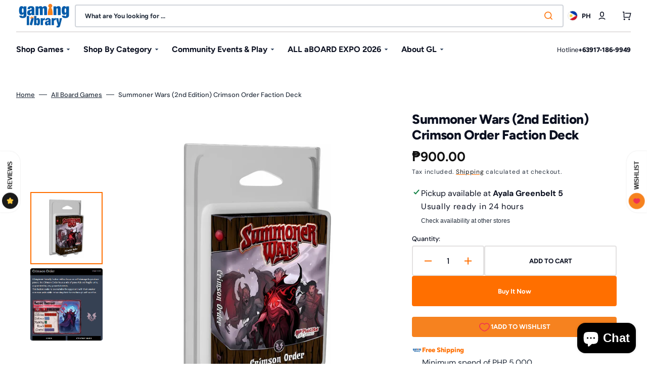

--- FILE ---
content_type: text/html; charset=utf-8
request_url: https://www.gaminglib.com/variants/40476890923073/?section_id=pickup-availability
body_size: 967
content:
<div id="shopify-section-pickup-availability" class="shopify-section"><pickup-availability-preview class="pickup-availability-preview" data-variant-id="40476890923073">
    <!-- Hidden data for JS to access all locations -->
    <div style="display: none;" class="location-data-container"><div class="location-data"
             data-location-name="Ayala Greenbelt 5"
             data-location-lat="14.5521994"
             data-location-lng="121.0210759"
             data-location-available="true"
             data-location-pickup-time="Usually ready in 24 hours">
        </div><div class="location-data"
             data-location-name="AlterEgo Shangri-La Plaza Mall"
             data-location-lat="14.5805504"
             data-location-lng="121.0558968"
             data-location-available="true"
             data-location-pickup-time="Usually ready in 24 hours">
        </div><div class="location-data"
             data-location-name="SM North The Block"
             data-location-lat="14.6350058"
             data-location-lng="121.0433286"
             data-location-available="true"
             data-location-pickup-time="Usually ready in 24 hours">
        </div><div class="location-data"
             data-location-name="Headquarters // E-Commerce"
             data-location-lat="14.5915021"
             data-location-lng="121.0344283"
             data-location-available="true"
             data-location-pickup-time="Usually ready in 4 hours">
        </div><div class="location-data"
             data-location-name="One Bonifacio High Street Mall"
             data-location-lat="14.5515485"
             data-location-lng="121.0475993"
             data-location-available="true"
             data-location-pickup-time="Usually ready in 24 hours">
        </div><div class="location-data"
             data-location-name="Uptown Mall BGC"
             data-location-lat="14.5536586"
             data-location-lng="121.0524061"
             data-location-available="true"
             data-location-pickup-time="Usually ready in 24 hours">
        </div></div><svg class="icon icon-tick" aria-hidden="true" focusable="false" xmlns="http://www.w3.org/2000/svg" fill="none" viewBox="0 0 20 20">
  <path fill="#108043" stroke="#fff" d="M16.136 6.979h0l.003-.004a1.499 1.499 0 00-2.275-1.954l-5.945 6.777-1.858-1.859A1.499 1.499 0 103.94 12.06l2.999 3s0 0 0 0c.289.29.675.44 1.1.439h.019a1.5 1.5 0 001.08-.522l6.998-7.998z"/>
</svg>
<div class="pickup-availability-info"><p class="caption-large pickup-availability-location-name">Pickup available at <strong>Ayala Greenbelt 5</strong></p>
        <p class="caption pickup-availability-location-time">Usually ready in 24 hours</p>
        <button id="ShowPickupAvailabilityDrawer" class="pickup-availability-button link link--text" aria-haspopup="dialog">Check availability at other stores</button></div>
  </pickup-availability-preview>

  <pickup-availability-drawer tabindex="-1" role="dialog" aria-modal="true" aria-labelledby="PickupAvailabilityHeading">
    <div class="pickup-availability-header">
      <h2 class="h3 pickup-availability-drawer-title" id="PickupAvailabilityHeading">Summoner Wars (2nd Edition) Crimson Order Faction Deck</h2>
      <button class="pickup-availability-drawer-button" type="button" aria-label="Close"><svg width="14" height="14" viewBox="0 0 14 14" fill="none" xmlns="http://www.w3.org/2000/svg">
  <path d="M7.00072 5.58599L11.9507 0.635986L13.3647 2.04999L8.41472 6.99999L13.3647 11.95L11.9507 13.364L7.00072 8.41399L2.05072 13.364L0.636719 11.95L5.58672 6.99999L0.636719 2.04999L2.05072 0.635986L7.00072 5.58599Z" fill="currentColor"/>
  </svg></button>
    </div><ul class="pickup-availability-list list-unstyled" role="list" data-store-availability-drawer-content><li class="pickup-availability-list__item">
          <h3 class="h4">Ayala Greenbelt 5</h3>
          <p class="pickup-availability-preview caption-large"><svg class="icon icon-tick" aria-hidden="true" focusable="false" xmlns="http://www.w3.org/2000/svg" fill="none" viewBox="0 0 20 20">
  <path fill="#108043" stroke="#fff" d="M16.136 6.979h0l.003-.004a1.499 1.499 0 00-2.275-1.954l-5.945 6.777-1.858-1.859A1.499 1.499 0 103.94 12.06l2.999 3s0 0 0 0c.289.29.675.44 1.1.439h.019a1.5 1.5 0 001.08-.522l6.998-7.998z"/>
</svg>
 Pickup available, usually ready in 24 hours</p><address class="pickup-availability-address">
            <p>Greenbelt Drive<br>3rd Floor<br>1228 Makati PH-00<br>Philippines</p><p>+6372380356</p></address>
        </li><li class="pickup-availability-list__item">
          <h3 class="h4">AlterEgo Shangri-La Plaza Mall</h3>
          <p class="pickup-availability-preview caption-large"><svg class="icon icon-tick" aria-hidden="true" focusable="false" xmlns="http://www.w3.org/2000/svg" fill="none" viewBox="0 0 20 20">
  <path fill="#108043" stroke="#fff" d="M16.136 6.979h0l.003-.004a1.499 1.499 0 00-2.275-1.954l-5.945 6.777-1.858-1.859A1.499 1.499 0 103.94 12.06l2.999 3s0 0 0 0c.289.29.675.44 1.1.439h.019a1.5 1.5 0 001.08-.522l6.998-7.998z"/>
</svg>
 Pickup available, usually ready in 24 hours</p><address class="pickup-availability-address">
            <p>5th Floor Edsa Shangrila Plaza<br>1610 Mandaluyong PH-00<br>Philippines</p><p>+6389979780</p></address>
        </li><li class="pickup-availability-list__item">
          <h3 class="h4">SM North The Block</h3>
          <p class="pickup-availability-preview caption-large"><svg class="icon icon-tick" aria-hidden="true" focusable="false" xmlns="http://www.w3.org/2000/svg" fill="none" viewBox="0 0 20 20">
  <path fill="#108043" stroke="#fff" d="M16.136 6.979h0l.003-.004a1.499 1.499 0 00-2.275-1.954l-5.945 6.777-1.858-1.859A1.499 1.499 0 103.94 12.06l2.999 3s0 0 0 0c.289.29.675.44 1.1.439h.019a1.5 1.5 0 001.08-.522l6.998-7.998z"/>
</svg>
 Pickup available, usually ready in 24 hours</p><address class="pickup-availability-address">
            <p>Epifanio de los Santos Avenue corner<br>1100 Quezon City PH-00<br>Philippines</p><p>+639165131312</p></address>
        </li><li class="pickup-availability-list__item">
          <h3 class="h4">Headquarters // E-Commerce</h3>
          <p class="pickup-availability-preview caption-large"><svg class="icon icon-tick" aria-hidden="true" focusable="false" xmlns="http://www.w3.org/2000/svg" fill="none" viewBox="0 0 20 20">
  <path fill="#108043" stroke="#fff" d="M16.136 6.979h0l.003-.004a1.499 1.499 0 00-2.275-1.954l-5.945 6.777-1.858-1.859A1.499 1.499 0 103.94 12.06l2.999 3s0 0 0 0c.289.29.675.44 1.1.439h.019a1.5 1.5 0 001.08-.522l6.998-7.998z"/>
</svg>
 Pickup available, usually ready in 4 hours</p><address class="pickup-availability-address">
            <p>131 Oscar Arellano Street<br>131B. O. Arellano St. Brgy. Addition Hills San Juan, Metro Manila<br>1556 San Juan PH-00<br>Philippines</p><p>+639171869949</p></address>
        </li><li class="pickup-availability-list__item">
          <h3 class="h4">One Bonifacio High Street Mall</h3>
          <p class="pickup-availability-preview caption-large"><svg class="icon icon-tick" aria-hidden="true" focusable="false" xmlns="http://www.w3.org/2000/svg" fill="none" viewBox="0 0 20 20">
  <path fill="#108043" stroke="#fff" d="M16.136 6.979h0l.003-.004a1.499 1.499 0 00-2.275-1.954l-5.945 6.777-1.858-1.859A1.499 1.499 0 103.94 12.06l2.999 3s0 0 0 0c.289.29.675.44 1.1.439h.019a1.5 1.5 0 001.08-.522l6.998-7.998z"/>
</svg>
 Pickup available, usually ready in 24 hours</p><address class="pickup-availability-address">
            <p>3rd Floor One Bonifacio High Street Mall<br>3r<br>1635 Taguig PH-00<br>Philippines</p></address>
        </li><li class="pickup-availability-list__item">
          <h3 class="h4">Uptown Mall BGC</h3>
          <p class="pickup-availability-preview caption-large"><svg class="icon icon-tick" aria-hidden="true" focusable="false" xmlns="http://www.w3.org/2000/svg" fill="none" viewBox="0 0 20 20">
  <path fill="#108043" stroke="#fff" d="M16.136 6.979h0l.003-.004a1.499 1.499 0 00-2.275-1.954l-5.945 6.777-1.858-1.859A1.499 1.499 0 103.94 12.06l2.999 3s0 0 0 0c.289.29.675.44 1.1.439h.019a1.5 1.5 0 001.08-.522l6.998-7.998z"/>
</svg>
 Pickup available, usually ready in 24 hours</p><address class="pickup-availability-address">
            <p>9th Avenue<br>Uptown Mall 3rd Floor<br>1635 Taguig PH-00<br>Philippines</p></address>
        </li></ul>
  </pickup-availability-drawer></div>

--- FILE ---
content_type: text/html; charset=utf-8
request_url: https://www.google.com/recaptcha/enterprise/anchor?ar=1&k=6LdEwsYnAAAAAL9T92sOraT4CDI-QIVuDYAGwdOy&co=aHR0cHM6Ly93d3cuZ2FtaW5nbGliLmNvbTo0NDM.&hl=en&v=PoyoqOPhxBO7pBk68S4YbpHZ&size=invisible&anchor-ms=20000&execute-ms=30000&cb=z1vvs2cm2ec0
body_size: 48789
content:
<!DOCTYPE HTML><html dir="ltr" lang="en"><head><meta http-equiv="Content-Type" content="text/html; charset=UTF-8">
<meta http-equiv="X-UA-Compatible" content="IE=edge">
<title>reCAPTCHA</title>
<style type="text/css">
/* cyrillic-ext */
@font-face {
  font-family: 'Roboto';
  font-style: normal;
  font-weight: 400;
  font-stretch: 100%;
  src: url(//fonts.gstatic.com/s/roboto/v48/KFO7CnqEu92Fr1ME7kSn66aGLdTylUAMa3GUBHMdazTgWw.woff2) format('woff2');
  unicode-range: U+0460-052F, U+1C80-1C8A, U+20B4, U+2DE0-2DFF, U+A640-A69F, U+FE2E-FE2F;
}
/* cyrillic */
@font-face {
  font-family: 'Roboto';
  font-style: normal;
  font-weight: 400;
  font-stretch: 100%;
  src: url(//fonts.gstatic.com/s/roboto/v48/KFO7CnqEu92Fr1ME7kSn66aGLdTylUAMa3iUBHMdazTgWw.woff2) format('woff2');
  unicode-range: U+0301, U+0400-045F, U+0490-0491, U+04B0-04B1, U+2116;
}
/* greek-ext */
@font-face {
  font-family: 'Roboto';
  font-style: normal;
  font-weight: 400;
  font-stretch: 100%;
  src: url(//fonts.gstatic.com/s/roboto/v48/KFO7CnqEu92Fr1ME7kSn66aGLdTylUAMa3CUBHMdazTgWw.woff2) format('woff2');
  unicode-range: U+1F00-1FFF;
}
/* greek */
@font-face {
  font-family: 'Roboto';
  font-style: normal;
  font-weight: 400;
  font-stretch: 100%;
  src: url(//fonts.gstatic.com/s/roboto/v48/KFO7CnqEu92Fr1ME7kSn66aGLdTylUAMa3-UBHMdazTgWw.woff2) format('woff2');
  unicode-range: U+0370-0377, U+037A-037F, U+0384-038A, U+038C, U+038E-03A1, U+03A3-03FF;
}
/* math */
@font-face {
  font-family: 'Roboto';
  font-style: normal;
  font-weight: 400;
  font-stretch: 100%;
  src: url(//fonts.gstatic.com/s/roboto/v48/KFO7CnqEu92Fr1ME7kSn66aGLdTylUAMawCUBHMdazTgWw.woff2) format('woff2');
  unicode-range: U+0302-0303, U+0305, U+0307-0308, U+0310, U+0312, U+0315, U+031A, U+0326-0327, U+032C, U+032F-0330, U+0332-0333, U+0338, U+033A, U+0346, U+034D, U+0391-03A1, U+03A3-03A9, U+03B1-03C9, U+03D1, U+03D5-03D6, U+03F0-03F1, U+03F4-03F5, U+2016-2017, U+2034-2038, U+203C, U+2040, U+2043, U+2047, U+2050, U+2057, U+205F, U+2070-2071, U+2074-208E, U+2090-209C, U+20D0-20DC, U+20E1, U+20E5-20EF, U+2100-2112, U+2114-2115, U+2117-2121, U+2123-214F, U+2190, U+2192, U+2194-21AE, U+21B0-21E5, U+21F1-21F2, U+21F4-2211, U+2213-2214, U+2216-22FF, U+2308-230B, U+2310, U+2319, U+231C-2321, U+2336-237A, U+237C, U+2395, U+239B-23B7, U+23D0, U+23DC-23E1, U+2474-2475, U+25AF, U+25B3, U+25B7, U+25BD, U+25C1, U+25CA, U+25CC, U+25FB, U+266D-266F, U+27C0-27FF, U+2900-2AFF, U+2B0E-2B11, U+2B30-2B4C, U+2BFE, U+3030, U+FF5B, U+FF5D, U+1D400-1D7FF, U+1EE00-1EEFF;
}
/* symbols */
@font-face {
  font-family: 'Roboto';
  font-style: normal;
  font-weight: 400;
  font-stretch: 100%;
  src: url(//fonts.gstatic.com/s/roboto/v48/KFO7CnqEu92Fr1ME7kSn66aGLdTylUAMaxKUBHMdazTgWw.woff2) format('woff2');
  unicode-range: U+0001-000C, U+000E-001F, U+007F-009F, U+20DD-20E0, U+20E2-20E4, U+2150-218F, U+2190, U+2192, U+2194-2199, U+21AF, U+21E6-21F0, U+21F3, U+2218-2219, U+2299, U+22C4-22C6, U+2300-243F, U+2440-244A, U+2460-24FF, U+25A0-27BF, U+2800-28FF, U+2921-2922, U+2981, U+29BF, U+29EB, U+2B00-2BFF, U+4DC0-4DFF, U+FFF9-FFFB, U+10140-1018E, U+10190-1019C, U+101A0, U+101D0-101FD, U+102E0-102FB, U+10E60-10E7E, U+1D2C0-1D2D3, U+1D2E0-1D37F, U+1F000-1F0FF, U+1F100-1F1AD, U+1F1E6-1F1FF, U+1F30D-1F30F, U+1F315, U+1F31C, U+1F31E, U+1F320-1F32C, U+1F336, U+1F378, U+1F37D, U+1F382, U+1F393-1F39F, U+1F3A7-1F3A8, U+1F3AC-1F3AF, U+1F3C2, U+1F3C4-1F3C6, U+1F3CA-1F3CE, U+1F3D4-1F3E0, U+1F3ED, U+1F3F1-1F3F3, U+1F3F5-1F3F7, U+1F408, U+1F415, U+1F41F, U+1F426, U+1F43F, U+1F441-1F442, U+1F444, U+1F446-1F449, U+1F44C-1F44E, U+1F453, U+1F46A, U+1F47D, U+1F4A3, U+1F4B0, U+1F4B3, U+1F4B9, U+1F4BB, U+1F4BF, U+1F4C8-1F4CB, U+1F4D6, U+1F4DA, U+1F4DF, U+1F4E3-1F4E6, U+1F4EA-1F4ED, U+1F4F7, U+1F4F9-1F4FB, U+1F4FD-1F4FE, U+1F503, U+1F507-1F50B, U+1F50D, U+1F512-1F513, U+1F53E-1F54A, U+1F54F-1F5FA, U+1F610, U+1F650-1F67F, U+1F687, U+1F68D, U+1F691, U+1F694, U+1F698, U+1F6AD, U+1F6B2, U+1F6B9-1F6BA, U+1F6BC, U+1F6C6-1F6CF, U+1F6D3-1F6D7, U+1F6E0-1F6EA, U+1F6F0-1F6F3, U+1F6F7-1F6FC, U+1F700-1F7FF, U+1F800-1F80B, U+1F810-1F847, U+1F850-1F859, U+1F860-1F887, U+1F890-1F8AD, U+1F8B0-1F8BB, U+1F8C0-1F8C1, U+1F900-1F90B, U+1F93B, U+1F946, U+1F984, U+1F996, U+1F9E9, U+1FA00-1FA6F, U+1FA70-1FA7C, U+1FA80-1FA89, U+1FA8F-1FAC6, U+1FACE-1FADC, U+1FADF-1FAE9, U+1FAF0-1FAF8, U+1FB00-1FBFF;
}
/* vietnamese */
@font-face {
  font-family: 'Roboto';
  font-style: normal;
  font-weight: 400;
  font-stretch: 100%;
  src: url(//fonts.gstatic.com/s/roboto/v48/KFO7CnqEu92Fr1ME7kSn66aGLdTylUAMa3OUBHMdazTgWw.woff2) format('woff2');
  unicode-range: U+0102-0103, U+0110-0111, U+0128-0129, U+0168-0169, U+01A0-01A1, U+01AF-01B0, U+0300-0301, U+0303-0304, U+0308-0309, U+0323, U+0329, U+1EA0-1EF9, U+20AB;
}
/* latin-ext */
@font-face {
  font-family: 'Roboto';
  font-style: normal;
  font-weight: 400;
  font-stretch: 100%;
  src: url(//fonts.gstatic.com/s/roboto/v48/KFO7CnqEu92Fr1ME7kSn66aGLdTylUAMa3KUBHMdazTgWw.woff2) format('woff2');
  unicode-range: U+0100-02BA, U+02BD-02C5, U+02C7-02CC, U+02CE-02D7, U+02DD-02FF, U+0304, U+0308, U+0329, U+1D00-1DBF, U+1E00-1E9F, U+1EF2-1EFF, U+2020, U+20A0-20AB, U+20AD-20C0, U+2113, U+2C60-2C7F, U+A720-A7FF;
}
/* latin */
@font-face {
  font-family: 'Roboto';
  font-style: normal;
  font-weight: 400;
  font-stretch: 100%;
  src: url(//fonts.gstatic.com/s/roboto/v48/KFO7CnqEu92Fr1ME7kSn66aGLdTylUAMa3yUBHMdazQ.woff2) format('woff2');
  unicode-range: U+0000-00FF, U+0131, U+0152-0153, U+02BB-02BC, U+02C6, U+02DA, U+02DC, U+0304, U+0308, U+0329, U+2000-206F, U+20AC, U+2122, U+2191, U+2193, U+2212, U+2215, U+FEFF, U+FFFD;
}
/* cyrillic-ext */
@font-face {
  font-family: 'Roboto';
  font-style: normal;
  font-weight: 500;
  font-stretch: 100%;
  src: url(//fonts.gstatic.com/s/roboto/v48/KFO7CnqEu92Fr1ME7kSn66aGLdTylUAMa3GUBHMdazTgWw.woff2) format('woff2');
  unicode-range: U+0460-052F, U+1C80-1C8A, U+20B4, U+2DE0-2DFF, U+A640-A69F, U+FE2E-FE2F;
}
/* cyrillic */
@font-face {
  font-family: 'Roboto';
  font-style: normal;
  font-weight: 500;
  font-stretch: 100%;
  src: url(//fonts.gstatic.com/s/roboto/v48/KFO7CnqEu92Fr1ME7kSn66aGLdTylUAMa3iUBHMdazTgWw.woff2) format('woff2');
  unicode-range: U+0301, U+0400-045F, U+0490-0491, U+04B0-04B1, U+2116;
}
/* greek-ext */
@font-face {
  font-family: 'Roboto';
  font-style: normal;
  font-weight: 500;
  font-stretch: 100%;
  src: url(//fonts.gstatic.com/s/roboto/v48/KFO7CnqEu92Fr1ME7kSn66aGLdTylUAMa3CUBHMdazTgWw.woff2) format('woff2');
  unicode-range: U+1F00-1FFF;
}
/* greek */
@font-face {
  font-family: 'Roboto';
  font-style: normal;
  font-weight: 500;
  font-stretch: 100%;
  src: url(//fonts.gstatic.com/s/roboto/v48/KFO7CnqEu92Fr1ME7kSn66aGLdTylUAMa3-UBHMdazTgWw.woff2) format('woff2');
  unicode-range: U+0370-0377, U+037A-037F, U+0384-038A, U+038C, U+038E-03A1, U+03A3-03FF;
}
/* math */
@font-face {
  font-family: 'Roboto';
  font-style: normal;
  font-weight: 500;
  font-stretch: 100%;
  src: url(//fonts.gstatic.com/s/roboto/v48/KFO7CnqEu92Fr1ME7kSn66aGLdTylUAMawCUBHMdazTgWw.woff2) format('woff2');
  unicode-range: U+0302-0303, U+0305, U+0307-0308, U+0310, U+0312, U+0315, U+031A, U+0326-0327, U+032C, U+032F-0330, U+0332-0333, U+0338, U+033A, U+0346, U+034D, U+0391-03A1, U+03A3-03A9, U+03B1-03C9, U+03D1, U+03D5-03D6, U+03F0-03F1, U+03F4-03F5, U+2016-2017, U+2034-2038, U+203C, U+2040, U+2043, U+2047, U+2050, U+2057, U+205F, U+2070-2071, U+2074-208E, U+2090-209C, U+20D0-20DC, U+20E1, U+20E5-20EF, U+2100-2112, U+2114-2115, U+2117-2121, U+2123-214F, U+2190, U+2192, U+2194-21AE, U+21B0-21E5, U+21F1-21F2, U+21F4-2211, U+2213-2214, U+2216-22FF, U+2308-230B, U+2310, U+2319, U+231C-2321, U+2336-237A, U+237C, U+2395, U+239B-23B7, U+23D0, U+23DC-23E1, U+2474-2475, U+25AF, U+25B3, U+25B7, U+25BD, U+25C1, U+25CA, U+25CC, U+25FB, U+266D-266F, U+27C0-27FF, U+2900-2AFF, U+2B0E-2B11, U+2B30-2B4C, U+2BFE, U+3030, U+FF5B, U+FF5D, U+1D400-1D7FF, U+1EE00-1EEFF;
}
/* symbols */
@font-face {
  font-family: 'Roboto';
  font-style: normal;
  font-weight: 500;
  font-stretch: 100%;
  src: url(//fonts.gstatic.com/s/roboto/v48/KFO7CnqEu92Fr1ME7kSn66aGLdTylUAMaxKUBHMdazTgWw.woff2) format('woff2');
  unicode-range: U+0001-000C, U+000E-001F, U+007F-009F, U+20DD-20E0, U+20E2-20E4, U+2150-218F, U+2190, U+2192, U+2194-2199, U+21AF, U+21E6-21F0, U+21F3, U+2218-2219, U+2299, U+22C4-22C6, U+2300-243F, U+2440-244A, U+2460-24FF, U+25A0-27BF, U+2800-28FF, U+2921-2922, U+2981, U+29BF, U+29EB, U+2B00-2BFF, U+4DC0-4DFF, U+FFF9-FFFB, U+10140-1018E, U+10190-1019C, U+101A0, U+101D0-101FD, U+102E0-102FB, U+10E60-10E7E, U+1D2C0-1D2D3, U+1D2E0-1D37F, U+1F000-1F0FF, U+1F100-1F1AD, U+1F1E6-1F1FF, U+1F30D-1F30F, U+1F315, U+1F31C, U+1F31E, U+1F320-1F32C, U+1F336, U+1F378, U+1F37D, U+1F382, U+1F393-1F39F, U+1F3A7-1F3A8, U+1F3AC-1F3AF, U+1F3C2, U+1F3C4-1F3C6, U+1F3CA-1F3CE, U+1F3D4-1F3E0, U+1F3ED, U+1F3F1-1F3F3, U+1F3F5-1F3F7, U+1F408, U+1F415, U+1F41F, U+1F426, U+1F43F, U+1F441-1F442, U+1F444, U+1F446-1F449, U+1F44C-1F44E, U+1F453, U+1F46A, U+1F47D, U+1F4A3, U+1F4B0, U+1F4B3, U+1F4B9, U+1F4BB, U+1F4BF, U+1F4C8-1F4CB, U+1F4D6, U+1F4DA, U+1F4DF, U+1F4E3-1F4E6, U+1F4EA-1F4ED, U+1F4F7, U+1F4F9-1F4FB, U+1F4FD-1F4FE, U+1F503, U+1F507-1F50B, U+1F50D, U+1F512-1F513, U+1F53E-1F54A, U+1F54F-1F5FA, U+1F610, U+1F650-1F67F, U+1F687, U+1F68D, U+1F691, U+1F694, U+1F698, U+1F6AD, U+1F6B2, U+1F6B9-1F6BA, U+1F6BC, U+1F6C6-1F6CF, U+1F6D3-1F6D7, U+1F6E0-1F6EA, U+1F6F0-1F6F3, U+1F6F7-1F6FC, U+1F700-1F7FF, U+1F800-1F80B, U+1F810-1F847, U+1F850-1F859, U+1F860-1F887, U+1F890-1F8AD, U+1F8B0-1F8BB, U+1F8C0-1F8C1, U+1F900-1F90B, U+1F93B, U+1F946, U+1F984, U+1F996, U+1F9E9, U+1FA00-1FA6F, U+1FA70-1FA7C, U+1FA80-1FA89, U+1FA8F-1FAC6, U+1FACE-1FADC, U+1FADF-1FAE9, U+1FAF0-1FAF8, U+1FB00-1FBFF;
}
/* vietnamese */
@font-face {
  font-family: 'Roboto';
  font-style: normal;
  font-weight: 500;
  font-stretch: 100%;
  src: url(//fonts.gstatic.com/s/roboto/v48/KFO7CnqEu92Fr1ME7kSn66aGLdTylUAMa3OUBHMdazTgWw.woff2) format('woff2');
  unicode-range: U+0102-0103, U+0110-0111, U+0128-0129, U+0168-0169, U+01A0-01A1, U+01AF-01B0, U+0300-0301, U+0303-0304, U+0308-0309, U+0323, U+0329, U+1EA0-1EF9, U+20AB;
}
/* latin-ext */
@font-face {
  font-family: 'Roboto';
  font-style: normal;
  font-weight: 500;
  font-stretch: 100%;
  src: url(//fonts.gstatic.com/s/roboto/v48/KFO7CnqEu92Fr1ME7kSn66aGLdTylUAMa3KUBHMdazTgWw.woff2) format('woff2');
  unicode-range: U+0100-02BA, U+02BD-02C5, U+02C7-02CC, U+02CE-02D7, U+02DD-02FF, U+0304, U+0308, U+0329, U+1D00-1DBF, U+1E00-1E9F, U+1EF2-1EFF, U+2020, U+20A0-20AB, U+20AD-20C0, U+2113, U+2C60-2C7F, U+A720-A7FF;
}
/* latin */
@font-face {
  font-family: 'Roboto';
  font-style: normal;
  font-weight: 500;
  font-stretch: 100%;
  src: url(//fonts.gstatic.com/s/roboto/v48/KFO7CnqEu92Fr1ME7kSn66aGLdTylUAMa3yUBHMdazQ.woff2) format('woff2');
  unicode-range: U+0000-00FF, U+0131, U+0152-0153, U+02BB-02BC, U+02C6, U+02DA, U+02DC, U+0304, U+0308, U+0329, U+2000-206F, U+20AC, U+2122, U+2191, U+2193, U+2212, U+2215, U+FEFF, U+FFFD;
}
/* cyrillic-ext */
@font-face {
  font-family: 'Roboto';
  font-style: normal;
  font-weight: 900;
  font-stretch: 100%;
  src: url(//fonts.gstatic.com/s/roboto/v48/KFO7CnqEu92Fr1ME7kSn66aGLdTylUAMa3GUBHMdazTgWw.woff2) format('woff2');
  unicode-range: U+0460-052F, U+1C80-1C8A, U+20B4, U+2DE0-2DFF, U+A640-A69F, U+FE2E-FE2F;
}
/* cyrillic */
@font-face {
  font-family: 'Roboto';
  font-style: normal;
  font-weight: 900;
  font-stretch: 100%;
  src: url(//fonts.gstatic.com/s/roboto/v48/KFO7CnqEu92Fr1ME7kSn66aGLdTylUAMa3iUBHMdazTgWw.woff2) format('woff2');
  unicode-range: U+0301, U+0400-045F, U+0490-0491, U+04B0-04B1, U+2116;
}
/* greek-ext */
@font-face {
  font-family: 'Roboto';
  font-style: normal;
  font-weight: 900;
  font-stretch: 100%;
  src: url(//fonts.gstatic.com/s/roboto/v48/KFO7CnqEu92Fr1ME7kSn66aGLdTylUAMa3CUBHMdazTgWw.woff2) format('woff2');
  unicode-range: U+1F00-1FFF;
}
/* greek */
@font-face {
  font-family: 'Roboto';
  font-style: normal;
  font-weight: 900;
  font-stretch: 100%;
  src: url(//fonts.gstatic.com/s/roboto/v48/KFO7CnqEu92Fr1ME7kSn66aGLdTylUAMa3-UBHMdazTgWw.woff2) format('woff2');
  unicode-range: U+0370-0377, U+037A-037F, U+0384-038A, U+038C, U+038E-03A1, U+03A3-03FF;
}
/* math */
@font-face {
  font-family: 'Roboto';
  font-style: normal;
  font-weight: 900;
  font-stretch: 100%;
  src: url(//fonts.gstatic.com/s/roboto/v48/KFO7CnqEu92Fr1ME7kSn66aGLdTylUAMawCUBHMdazTgWw.woff2) format('woff2');
  unicode-range: U+0302-0303, U+0305, U+0307-0308, U+0310, U+0312, U+0315, U+031A, U+0326-0327, U+032C, U+032F-0330, U+0332-0333, U+0338, U+033A, U+0346, U+034D, U+0391-03A1, U+03A3-03A9, U+03B1-03C9, U+03D1, U+03D5-03D6, U+03F0-03F1, U+03F4-03F5, U+2016-2017, U+2034-2038, U+203C, U+2040, U+2043, U+2047, U+2050, U+2057, U+205F, U+2070-2071, U+2074-208E, U+2090-209C, U+20D0-20DC, U+20E1, U+20E5-20EF, U+2100-2112, U+2114-2115, U+2117-2121, U+2123-214F, U+2190, U+2192, U+2194-21AE, U+21B0-21E5, U+21F1-21F2, U+21F4-2211, U+2213-2214, U+2216-22FF, U+2308-230B, U+2310, U+2319, U+231C-2321, U+2336-237A, U+237C, U+2395, U+239B-23B7, U+23D0, U+23DC-23E1, U+2474-2475, U+25AF, U+25B3, U+25B7, U+25BD, U+25C1, U+25CA, U+25CC, U+25FB, U+266D-266F, U+27C0-27FF, U+2900-2AFF, U+2B0E-2B11, U+2B30-2B4C, U+2BFE, U+3030, U+FF5B, U+FF5D, U+1D400-1D7FF, U+1EE00-1EEFF;
}
/* symbols */
@font-face {
  font-family: 'Roboto';
  font-style: normal;
  font-weight: 900;
  font-stretch: 100%;
  src: url(//fonts.gstatic.com/s/roboto/v48/KFO7CnqEu92Fr1ME7kSn66aGLdTylUAMaxKUBHMdazTgWw.woff2) format('woff2');
  unicode-range: U+0001-000C, U+000E-001F, U+007F-009F, U+20DD-20E0, U+20E2-20E4, U+2150-218F, U+2190, U+2192, U+2194-2199, U+21AF, U+21E6-21F0, U+21F3, U+2218-2219, U+2299, U+22C4-22C6, U+2300-243F, U+2440-244A, U+2460-24FF, U+25A0-27BF, U+2800-28FF, U+2921-2922, U+2981, U+29BF, U+29EB, U+2B00-2BFF, U+4DC0-4DFF, U+FFF9-FFFB, U+10140-1018E, U+10190-1019C, U+101A0, U+101D0-101FD, U+102E0-102FB, U+10E60-10E7E, U+1D2C0-1D2D3, U+1D2E0-1D37F, U+1F000-1F0FF, U+1F100-1F1AD, U+1F1E6-1F1FF, U+1F30D-1F30F, U+1F315, U+1F31C, U+1F31E, U+1F320-1F32C, U+1F336, U+1F378, U+1F37D, U+1F382, U+1F393-1F39F, U+1F3A7-1F3A8, U+1F3AC-1F3AF, U+1F3C2, U+1F3C4-1F3C6, U+1F3CA-1F3CE, U+1F3D4-1F3E0, U+1F3ED, U+1F3F1-1F3F3, U+1F3F5-1F3F7, U+1F408, U+1F415, U+1F41F, U+1F426, U+1F43F, U+1F441-1F442, U+1F444, U+1F446-1F449, U+1F44C-1F44E, U+1F453, U+1F46A, U+1F47D, U+1F4A3, U+1F4B0, U+1F4B3, U+1F4B9, U+1F4BB, U+1F4BF, U+1F4C8-1F4CB, U+1F4D6, U+1F4DA, U+1F4DF, U+1F4E3-1F4E6, U+1F4EA-1F4ED, U+1F4F7, U+1F4F9-1F4FB, U+1F4FD-1F4FE, U+1F503, U+1F507-1F50B, U+1F50D, U+1F512-1F513, U+1F53E-1F54A, U+1F54F-1F5FA, U+1F610, U+1F650-1F67F, U+1F687, U+1F68D, U+1F691, U+1F694, U+1F698, U+1F6AD, U+1F6B2, U+1F6B9-1F6BA, U+1F6BC, U+1F6C6-1F6CF, U+1F6D3-1F6D7, U+1F6E0-1F6EA, U+1F6F0-1F6F3, U+1F6F7-1F6FC, U+1F700-1F7FF, U+1F800-1F80B, U+1F810-1F847, U+1F850-1F859, U+1F860-1F887, U+1F890-1F8AD, U+1F8B0-1F8BB, U+1F8C0-1F8C1, U+1F900-1F90B, U+1F93B, U+1F946, U+1F984, U+1F996, U+1F9E9, U+1FA00-1FA6F, U+1FA70-1FA7C, U+1FA80-1FA89, U+1FA8F-1FAC6, U+1FACE-1FADC, U+1FADF-1FAE9, U+1FAF0-1FAF8, U+1FB00-1FBFF;
}
/* vietnamese */
@font-face {
  font-family: 'Roboto';
  font-style: normal;
  font-weight: 900;
  font-stretch: 100%;
  src: url(//fonts.gstatic.com/s/roboto/v48/KFO7CnqEu92Fr1ME7kSn66aGLdTylUAMa3OUBHMdazTgWw.woff2) format('woff2');
  unicode-range: U+0102-0103, U+0110-0111, U+0128-0129, U+0168-0169, U+01A0-01A1, U+01AF-01B0, U+0300-0301, U+0303-0304, U+0308-0309, U+0323, U+0329, U+1EA0-1EF9, U+20AB;
}
/* latin-ext */
@font-face {
  font-family: 'Roboto';
  font-style: normal;
  font-weight: 900;
  font-stretch: 100%;
  src: url(//fonts.gstatic.com/s/roboto/v48/KFO7CnqEu92Fr1ME7kSn66aGLdTylUAMa3KUBHMdazTgWw.woff2) format('woff2');
  unicode-range: U+0100-02BA, U+02BD-02C5, U+02C7-02CC, U+02CE-02D7, U+02DD-02FF, U+0304, U+0308, U+0329, U+1D00-1DBF, U+1E00-1E9F, U+1EF2-1EFF, U+2020, U+20A0-20AB, U+20AD-20C0, U+2113, U+2C60-2C7F, U+A720-A7FF;
}
/* latin */
@font-face {
  font-family: 'Roboto';
  font-style: normal;
  font-weight: 900;
  font-stretch: 100%;
  src: url(//fonts.gstatic.com/s/roboto/v48/KFO7CnqEu92Fr1ME7kSn66aGLdTylUAMa3yUBHMdazQ.woff2) format('woff2');
  unicode-range: U+0000-00FF, U+0131, U+0152-0153, U+02BB-02BC, U+02C6, U+02DA, U+02DC, U+0304, U+0308, U+0329, U+2000-206F, U+20AC, U+2122, U+2191, U+2193, U+2212, U+2215, U+FEFF, U+FFFD;
}

</style>
<link rel="stylesheet" type="text/css" href="https://www.gstatic.com/recaptcha/releases/PoyoqOPhxBO7pBk68S4YbpHZ/styles__ltr.css">
<script nonce="Vx6svRWpecIErasS-uZa9Q" type="text/javascript">window['__recaptcha_api'] = 'https://www.google.com/recaptcha/enterprise/';</script>
<script type="text/javascript" src="https://www.gstatic.com/recaptcha/releases/PoyoqOPhxBO7pBk68S4YbpHZ/recaptcha__en.js" nonce="Vx6svRWpecIErasS-uZa9Q">
      
    </script></head>
<body><div id="rc-anchor-alert" class="rc-anchor-alert"></div>
<input type="hidden" id="recaptcha-token" value="[base64]">
<script type="text/javascript" nonce="Vx6svRWpecIErasS-uZa9Q">
      recaptcha.anchor.Main.init("[\x22ainput\x22,[\x22bgdata\x22,\x22\x22,\[base64]/[base64]/[base64]/ZyhXLGgpOnEoW04sMjEsbF0sVywwKSxoKSxmYWxzZSxmYWxzZSl9Y2F0Y2goayl7RygzNTgsVyk/[base64]/[base64]/[base64]/[base64]/[base64]/[base64]/[base64]/bmV3IEJbT10oRFswXSk6dz09Mj9uZXcgQltPXShEWzBdLERbMV0pOnc9PTM/bmV3IEJbT10oRFswXSxEWzFdLERbMl0pOnc9PTQ/[base64]/[base64]/[base64]/[base64]/[base64]\\u003d\x22,\[base64]\\u003d\\u003d\x22,\x22e8K5esOvZ8KHTMOUThZqJsKRW8OVRHZkw6jCigLCsmnCiBzCoVDDkUdcw6YkG8OCUHEDwp/DvSZDClrColEIwrbDmlrDtsKrw67CqEYTw4XCkRALwo3CmsOUwpzDpsKMHnXCkMKXNiILwqQ6wrFJwpfDi1zCvB7DrWFEVsKPw4gDe8KNwrYgbnLDmMOCFz5mJMK/w4LDug3CvAMPBFNfw5TCuMOZYcOew4xQwqdGwpYhw4N8fsKAw4TDq8O5HTHDssOvwrjCisO5PFbCmsKVwq/CtWTDkmvDn8OtWRQaRsKJw4V7w4TDslPDpMOqE8KiaQ7Dpn7DvcKSI8OMCFkRw6g4SsOVwp4OIcOlCDAbwpvCncO8woBDwqYya37DrncIwrrDjsKTwq7DpsKNwoldADPCvsKSN346wrnDkMKWPhsIIcO4wrvCnhrDgMOVRGQkwqfCosKpCsO6U0DCs8O3w7/DkMKfw7vDu25Nw6lmUCd5w5tFWXMqE1rDocO1K1rCrlfCi27DtMObCEHCscK+PgnCoG/Cj1xIPMODwpzCpXDDtXIVAU7Dil3Dq8KMwpg5GkYqbMORUMKCwp/CpsOHHDbDmhTDlMOGKcOQwrDDuMKHcGLDh2DDjwpYwrzCpcO+CsOucwtcY27CmMKKJMOSJ8KjE3nCnsKtNsK9ZzHDqS/DpcObAMKwwo9fwpPCm8Ojw6rDshwuFWnDvU03wq3CusKqRcKnwoTDlwbCpcKOwpTDncK5KWTCtcOWLEgHw4k5ImzCo8OHw4TDkcOLOVFvw7wrw5vDk0Few7kwakrCsCJ5w4/DonvDghHDucKoXjHDu8O1wrjDnsKSw4Y2TwsZw7ELG8Owc8OUIXrCpMKzwpfCqMO6MMOqwpE5DcO9wpPCu8K6w7hEFcKEZ8KjTRXCmsOzwqEuwrddwpvDj2LClMOcw6PChhjDocKjwrHDusKBMsODX0pCw77Cgw4oS8Kewo/Dh8K7w6rCssKJasKFw4HDlsKECcO7wrjDosKDwqPDo1UtG0cVw7/CohPCtGoww6Y7HyhXwpIvdsOTwo8vwpHDhsKWH8K4FXNGe3PCgsOAMQ95bsK0wqgTD8OOw43DrXQlfcKaKcONw7bDmzLDvMOlw7dhGcOLw77DgxJ9wr3CjMO2wrcUKztYR8O0bQDCrVQ/[base64]/DlyXConvCiMKyw6drVlVpM8KtwrjDgFLDqcKWHD3DtUEuwpbChsO9wpYQwojCuMOTwq/DgTjDiHoBQX/CgTkjEcKHdcOdw6MYacK0VsOjFXo7w73CosO+fh/CrcKowqAvdXHDp8Ogw6N5wpUjJMOvHcKcLSbCl11HGcKfw6XDqgNiXsOIJsOgw6ATQsOzwrACCG4BwpEfR03Cn8Ohw7d+TQnDnltgDEXDjBg+JsKHwqXCrgoWw6vDvMK/w7YmMsKAw5rDvcOiLcO6w5LDnDvDjQo7TsKMwp4Jw6p2GMKNw4w0TMKaw4HCqkFORzjDjx45YltTw5TCh1HCisKPw7DDuSVxY8KqbSzCpXrDsVHDrCnDrjPDucO8w4jDoidRwrc/HMOvwozCpkDCqcOlYcODwrzDmnUTQHTDocOjwq/DtUECG1HDtMKCaMOhwqlowqzDusKBdnnCr0TDmjPCq8KowozCp2xpScOXPcO9N8KtwrhiwqrCrSjDj8OOw7kdIcKOTcKNd8KjWcKfw5pmwrtCwrxDZ8OUwpXDvcKvw698woHDl8Oew6F3wr0Swo0Xw43DngZ0w4Ekw5zDhcK5wqDCkS3ChUvCuz7DqznDqsKbwp/Dr8ORwqJ2FRgMK3RCZ1jCoSLDgMOaw6PDhcK0RMKiw4JnMDXCqGAEcg/DnXhzTsOWHcKPZW/[base64]/ClMKEwotZwr89P8KzEcKOK8O5Wg8awqFQDMK1wo/CgULCjTBWwrHClsKjD8O0w6kCVcKRUxgwwpVYwrIcWsKhMcK8WsOGcVNQwrzClsOWFks5SVV5Pm5wekDDslE6UMOTasO9wo/Do8K6STpVcMOINQgifcK9w7XDiAxuwrd7UTjCmE9JWHHDocOUw6/Dn8KJKCLCuV55FhnCglXDocKIEEHCrXEXwpvCocKrw4rDjRnDuWU/w63CkMOVwpk5w6HCvMO1V8OULsKqw6DCqcOrPB4WBG3Cr8OeAcOvwqIwDcKFDnbDlcKhLcKzKTvDqlnCssONw5bCoELCtMKpAcO6w7PCiyw3IhXCjwIDwr3Dl8OWRMOuRcKzHsKYw53DlVDCocOlwpTCh8KYPmtJw6/CjcOgwrrCuiICfsOgw5fChx9xwrLDh8K1wr7DvsOlwq/[base64]/DlcORwrclw48HwoYSwrFpw6/CggJJw6g8UhRGwrLDgsKmw4XCm8Kvw4DDk8Kdw7soSX47dsKLw6kRNEp6OR9QLGTDusKHwqc8MsKRw68wVcKafRvDiE/[base64]/w57DpsKOw4dZABzCjMOGAVZUE15hHsOwwqxQw7phLhJdw6pewonCqcOIw5zDqMOxwrB5SMOfw4tFwrPDh8O8w6MracOXGx/[base64]/DqsODN8Kxw6HCgcOFX8OOw4HCk8K6wonDucOfQi5Ew5zDnFnCp8KiwpIDc8Kjw41LIMOzAsObPTPCtcOiQ8OhfsOowrUhQ8KJwqrDkGRgwok3JxkEIMO/[base64]/Clj1ZwqwDX3XDi8KJwoVyfVBWfV06YUnDgcKgUQU1AwduYsO+MMOcUcKEdw7CicOeNQ/DkcKqJcKGw7PCpBl3FxASwr4XXMO3wqjCrW1nAsK8QC/DmcKUwrxbw7FnB8OYDRTDuzPCoBsEw6YLw5TDu8KSw6nCh1I+PQorUsKRHMODJcOOw6jDuSlXwq3CqMOBeXETTcOmEMOkwoXCosOLFEbCtsKew7QjwoZwXifDrcKWUgHCpExzw63CmMKIUcKrwpbDmWM8w5nDgcK0L8OrBsOIwpYFAEfCu04zSxofwr7CniQHO8KFw4/ChmXDhcOYwqIEFyjCnlrCr8Ohwr9bCmJWwodgTGHChBrClcOjTwsZwpfDvDgFbRsoeEEEaTnDhx15w7Mfw7BZL8KQw5pQTcOYUMKJwpdjw51tU1Y6wqbDgFc9w4B5BcKcw60/woHDrlvCvTc3VMOxw4YRwoVBR8KywqbDlCbDrTzDjsKOw4LDrHtLWxtCwqfDsRo0w7fCvDLCikrDinwtwrp8aMKMw558wo5aw7kjKsKnw4rCusKPw4ZfT0/DnMOoOioBA8KNUMOjKxrDu8O+LsKGUiB3I8OOSX/CrcO1w5bDncOkBinDiMOTw6LDvMKyBTsmwrfCuWXCtmJ1w696HsOtw58swqYEfsOIwpfCviLDlBwtwqvChsKnPnXDp8OBw4VzJMKEPB/DkUvDt8OQw6TDmSrCrsKDRQbDpz/[base64]/ChUfDvzXChRjDnMKjwq7Cl8ORSMOwX8OBan45w4Vmw5DCkT7DhMKYTsKnw4ILw4vCnQRSNjjDk2/CsStJwovDgjEfDx/Dk8KlezBlw4N3ScKrPFPCiSJ0c8OBw5VIwpLDusKacUvDmcKww49KDMOZDnDDlDQnwrN8w7d0DUkmwrrDncO9w4olGWR5CyzChMKhNcKZacORw4Q2PQs7wqwmwqvCiUEuwrfDq8K0DMKLB8KUPsOachrDgDdkY2PDisKSwp9SD8Ovw5bDoMOjVl/Cl3vDh8OlAcKlwqs2wpzCrMOVwrzDnsKTJsOuw6jCpXQoUMOKw53ClsOeK03DsFkkO8OiHml3wpHClMKTAFzCuyl6ScK9w75oQEIwcizDs8Onw6R9EcK+NHXCt33Ds8OMw40ewoQMwpTCvHbCsGRswrHCkcKwwqQVPcKPV8OgJinCscOHMVoMw6R1IVFjV0/ChsOmwo4Jc3R8McKywqfCoEDDl8OEw4kvw5lgwoTCjsKJHG0sRMOLCBjCpz3DssOuw7JUEk/CqMKRZ0PDqMKjw4Ibw6VuwolUCyLCtMKUacKLRcOhIkNJwrnCs1BDEkjCvXg/dcKTES8pwq3CisKLRjfDjsKfJsKcw4zCtsOILsKnwqo9w5bDqsK8K8KQw5/CksKcZ8KCIELDjR7CmBZiZMK9w7vDqMOfw6xTw4QjFcKUw5pFGDfDhiIdO8ONI8KnVTRWwrg0asOSdsOgw5bDl8Kpw4REQhbDr8OBwrLCoUrCvDPDlsK3DsOnwp/Cl2zClGHCsnPCvlVjw6lMQsKlw6XCisOewpsJwofDksK8MC5OwrtDLsOgIm5jwrR7w7/DkncDa3/CkWrCpsKJw4IdT8OYwrFrw6ddw4PDssK7AEllwp7CsnQwc8KpOMK6b8O0wpXCnE0HYcK7woDCucOwAxB7w53DtcOWwqJGcsOow6rCsCZEbHjDpUrDrMOGw4s4w7jDncOCwq/[base64]/CtBlPw4wSW8KVIE/CrcOuw5fCgzPChcKRwoDCvxFwwrFnwotOwql2w60ncMOfBhvDg0fCvcKWO37CrcKRwpbCrsOvSjJcw6DDnwdCXTHDoWbDpV0Awol1wrjDlMOxCWhBwqVWZsKQCkjDtH4cKsKewq/CnXDCocK9wpYZQgbCqUBXPnbCtn5gw4HCn2FRw5TChcKOGWbCgsO2w7DDtjtbCm0/[base64]/DpsONw77DvSFHdUcvwowBK8KROcK0dBzCncOhw4LDusOaAMOdAF4eG2Vawq3CjSE4w6fDh0bDmHEGwoLCt8Omw5bDiXHDqcK3AkMmScKzw7jDrnR/wo7Co8OSwqLDmMK4LmzDkHZ/dj0GSFHCnHTDijTDp0hhwqE2w6bDrcK+Y1cUw6HDvcO5w4EIXlHCmMKZU8ORSsO9QMK6wpF6Vlw6w5IWwrPDhU/DpMKxeMKMwrjCrsKcw4nDijdzd3Qrw4pYKMK2w6YhezjDuh/CisOGw5jDusKxw7zCn8K7LFrDrsKjw6PCgV3CpsOhXHvCusO8w6/DjA/[base64]/DpsKIGsOCbGkbcGUQw5TCu014wr3Dl8OCO8Kyw5zCrQ0/[base64]/Co8KbbMKULcOgwqvDpsObPnPDjMORJ3cvw7/[base64]/[base64]/CllUCw540TETDugLDpMKFLcOfw5PDrjl5Y2HCrl/DjAHDjcOKDsKZw5bDjRLClw/DlcO5bFQ6ScOXDMKocl0bUQJ3worDunUKw7rDpsKLwq80wqTCpMKtw5oXF0k+NMOIw7/DiTx8P8OBWG9+DB9Fw7UMOMOWwo/Dgh9aIE9GJ8Obwokgwq4nwovCksOzw78TScOdMsKCGC/Dq8OZw51zOsKsKQZvOsOTNzfDuicQwrghNMO2BcOswq4JQWwvB8KSJA7DuCdWZS3Cr3fCuxtXaMOgwqbClsKPc39Ywoknw6ZTw5VtHRgfwottwobCpgHCncK0LWFrF8OQDGUxwp4HbSI6JCA+RgUZSsKAScOQScOwLy/CgyDDkl5+wqw0dDIHwonDq8KXw73Dv8KoYHbDukYfwpMgwp9sF8K+C1TDumsFVMOaPsKYw4zDkMKOW3dsbcKAPkMuwo7DrAIrZGBpZhNOJ1NtUsKnV8OVw7AYHcKTUcOnG8OwBsK8C8KeIcKfEMKAw6ZRwohEUcOOw6BQFQ4fAVd9PcKbejpIFFM3woLDlcK/wpFnw4tpw506wpY9HA1iV1nDlMKfw4gQSnjDtMObecK6w4bDu8OOWMOvGTbCjxrCkgB0wrfCusOBKy/CtMOvOcKEwqIHwrPDrGUew6pNFllXwqbDvGjDqMOPGcOSwpLDrcOxwr/[base64]/Cv3llSDXDoD3DrMO/[base64]/CoQLCnWQzw7zCpQpxMsOXBWXCm1XDu2cIJWrDtsOSw4tYasOoJMKqwopawrwVwpMdMWtvwq3DqcK/wq3Cjm9gwp7Dq20UKwFWNsOJwpfChmfCsHEUwovDsV8nWUMoKcOtClfCqMK+wpvDgcKnYF/DohxME8KLwqsgRlLCn8KowoMTCH4tbsOfwpfDmWzDjcOJwqQWWQjCg2Jww6hPwpxqQMOuNjfDvkTCssONwrk5wpBTEU/CqMKEfjPDp8K5wr7Dj8K7fwA+UMKOwqXClWYgfBUnwqkSXDDDrGHDnwVzVMK5w44pw7HDu0DDiXnDpCDDsRPDjwzDucK6R8KyRC4Hw5cLMh5cw6Y3w4s0CcKKEA8XSVo3JhcMwqzCsXnDkEDCtcOcw6cHwot/w7XDmMKhw75tVsOowq/DpcOsIifChHTDg8KXwrsuwoAQw4EtKmHCskh7w5EIbzXCmcObOcOYc0nCtVAyEcOywrt/dn0sH8OGw5TCuy0twoTDv8Kiw5bDpcKSQ1hATcKWw7/CjMOTYQnCtcOMw5HCgBHCmcO6wp/CksKNwr4WADjDrcOFA8O4DWfCvcK+wqrCjC0Ow4HDh3QFwqbCrEYaw5/CvcOvwoImw749wozDsMKBXsOhwoLCqTEjw6ocwolQw7rDrcKtw68fw4BXKMOZZyTDun7CocO/w7shwrstw50WwolNKhwGFsOzM8KtwqMrCF3DkQPDkcOmTV0RUcKSH3glw44Fw4fCisOiw7HDiMO3E8OQf8O8aVzDv8K1N8O3w7rCrMOMJcOKw6bDhUDDtSzDkwzDrmk8JcKPRMOwVxbCgsKcHntYwp7CuzTDjVcuwrTDisKqw6QYwq/CnsOEG8K0EMK8JMO0wpoNPX3CoV9NIRvDpcOaL0BCPMKCwpk7wos9RcOew5QUw7hSwpIQfsO4ZsO/[base64]/YjjCkXNWQAonQAcodMKOPm/DnMOFCsKPwpbDvcKjcmUPVxbCo8OZP8KGw5XDsU/[base64]/CpC0kw4bDkW94wr/DgnNxwo/CkXRaw4nChHk8wpYJw78mwoIQwpdRw4o6I8KUwrPDpkfClcOlP8KWQcKrwqzCkzFCWTVpdsKDw5LCi8OqA8KgwpVJwrI7dilqwoXCrV4xw5/CsS1Yw6nCuV9Vw4MWw7rDjwcJwoQcw6DCtcK0LWnDnicMOsOlHcK9wrvCncO0exsAPsOdw5rCoCTClsOJw7nDsMK4ScKUOG4STwRcw4bDoG87w6PDp8KPw5t/w74bw7vCtAnChMKSU8K7wrIrUD8cVcO6wpcEwpvCssKmwqc3LsKVJ8KiXGDDh8Kgw4rDsDHDpcKdUsO9U8O0L30UXxgCw41yw5d4wrTCpDTCtlobCsOsNC/DtUhUecK/wrjCsn5AwpHDkQdPTWjCnHXDlmlqw6RbS8OkZwIvw48+K0pawqzCuE/DqMOOwoQIC8O9XMKCT8Knw4NgIMKMwq7CvMOmcMKAw7fDgMOMFVXCnsKmw5MXIk/CtBrDngclMcOyT1U5w7nCiWzCjsO1MGvCjQZyw4xJwovCkMKkwrfChcKUeAnCl1fCo8Kuw7TCl8OzfMKBw5sXwrLCpMO/JFEDbzgKL8KvwprCnC/DonHCqB0cwrAjwo/CtsOnVsKdJC3Cr0wzXMO5w5TCjkxwXUofwpfCiTwmw5pmY0jDkjvDnlQrIMKow4/DpMOzw4o1AFbDkMO3wobCtMODSMOPdsODcsK/w4HDrGXDoCbDjcKvCsKmHFrCsA9CdsOUwqkbL8Olw7oUHMOsw4Fyw4MKGsOWwr7CosKIRyJww6HDrsO4XDzDtwHDu8OIFwXDrApkGyxtw4vCm3HDpBrDjmhQQWrCvGzCvGwXYCIdwrfDssO4Tx3DgUhnPipATcK/wqPDkVxKw40Jw4pyw4YPwqTDssOUPC/CisKUwp0Pw4DCsxYQwqANPElTRlTCmjfCj2Qpw40RdMONXiMGw63ClsOHwq3CunwjIsO7wqxGTGd0wpXChMKYw7TDpsKEwpzDlsOdw5PDucOGDSkrw6rCtTkmfxDDnMOmW8OAw6/DmcOnw6Nxw4TCu8OtwoDCj8KIIH/[base64]/Cq8Ozw57CrcOawoXDt2LDnMOBw7TDj0HCtG7CjsKiKC5NwqRFaUjCpcOEw4DCgwTDpkfDpsK+OB5Zw74mw4Q9HygzYFwcXwcZFcO2EcORIMKBwqzDpB/CucOgwqJGdEIqFkLCl3M7w6jCrsOkw4nCvlxVwrHDm39Vw7HCgCZUw7Mva8KCwptFPcK6w5ARTzkfw6jDuWRtCUIHR8K8wrptdRMOHMKdTDbDmcKbFFbCqsKlMcOCKEfDhsKMw6BhEMKZw6RgwqXDr3c5w5HCuXnDkErCk8Kdw5HCqyl/VsOHw4AJVy3CisKyVGE4w4k1BsOPVRhhTMOhwptKW8Kpw5jDsVHCocKTwpEpw61IGsOfw4ACeXMgARRew4tjdgfDiHYaw5jDosKCc2M2MMKoCcK/DVV+woLCnH8/YSxpF8KrwrbDsTAxw6hTwqd6FmTDiknClcK/[base64]/CmGo4wpPCqMOqwqrDtFIPw5dpw5hTScOIw7jDlMKBwpHCp8KzLx8WwpXDocKTNzXCkcO5w4Mqwr3Cu8OBw6EVaEnDq8OSOyHCrMOTwrtqektzwqZ2Y8Oyw5bCjMKPB3g0w4kqXsOkwq1DWg1ow4NNRWfDrcKhQi/DlnIkaMOTwo3Ck8Olw4/DjMOiw6ZUw7XDqsKswoxgw7rDk8ONwrDClcOBWRw5w6nCgsORw6jDiQQ3Nxhiw7/DncORPFPDomTDosOYFnfCv8O3VMKAwrnDk8OPw53CtMK7wqhRw60Twotww4PCpVPCtkjDgm3DssKbw7fDizcqwqxwNMKNBsKCQcO8wqTCmMK/[base64]/DuXx+w6/CscO4wojDo8O7wpXCrXPDjg53w6vCkwPCl8KVI1o9w53DtcKtDFPCm8KnwooyJ0XDnHrCksO7wo7DixQHwoPCiQDCuMONw7MLw5o3w63DizUmJcKkw7fDvGYiHcO9QMKHHDrDtcKBSSrCgMK1w70Xwo0mbB/ClcK8woh6ScK8wpAfVsKQTcK1HcK1EBZywowCwr1vwobDq0PDu0zCpcOBwo/DtsKfP8KHw7LDpgjDlMOGWcO0UUtoMCIaIcKAwoPCjDEUw4/CnE3CvhHDnx1Lwp7CssKUw4djaEUsw43ClwLDt8KOImJuw6tBP8KYw7kswoxkw6LDiUXDjlMBw6s1wrlOw5LDv8Ovw7LDgcKqwq56EsOTw7TDhijDnMOsCkbCv2PDqMO7NQ3DjsO6dCfDn8OqwosuVxQ6wpzCtWg9acKwUcOiwoLDomDCn8KYBMOqwpXDrlR/[base64]/[base64]/CqMOaaEQkw4bCs8Oew6HCp8OPWg8LwokVwrjDtic7YkjDv0bCmsOiwpDCniBSC8KjD8OjwpbDrUrDqWzCjcKPfU8rwq8/JW3Dh8KSZMOnw5LCsG7CvMKowrF+Gg85w4rDh8OYwp8Fw7fDh2LDvgnDkXg3w4vDg8OdwozDoMKvwrPCoQwJwrIqRMKkd3HCownCuVFBw5oUO2cWAMKUwrV5B0k4RmHDqiXCvsKoM8K+cz3CtGUUwoxhw6rChxRuw6oQYwHChsKbwq1ww6jCoMOga0kdwo/DjsKfw75HCsO3w7dQw73DtcORwrc9w79aw4bDm8KLcxrDhCjCtsOnZ297wrdyAmvDn8K1K8KEw6l1w5pDw77DicKew61Ewo7CrcOPw4HCt2FASxXCs8Kcwp/DqmpAwoUqwpfCugRiwovCvUfDh8KRw4VVw6jDnsOswpcNeMOFIcO6wrjDqMKowqNKVHkRw6tUw6bCtAbCjiQtZTIMcFTCuMKHc8KVwoV9E8OjUMKfaxxCf8OwCAZYwrlqw4M2W8KbbcOnwp7ChXPCmB0kB8Olw6/DrCxfJsKAIsKrfFckwqzDgMOXSRzDisKlw4ZnAyvDv8Ovw4tHV8O/MSnDjQNQwpx1w4DCkMO2WcKswqfCisO6w6LCjDYrwpPCo8K6T2vCmMOjwochdcKNPh0mDsKqRsOfw6LDvUs/GMOFM8O9wpjDg0bCosKWRsKXfgzClMKnA8OBw4weRQMYacKWFMOaw7bCnMKIwrJobcKKdMOKw759w6PDh8ODHGfDpygSwpBHCHRMw4DDlwHCr8OQPXlowpIbOVjDmsOSwq3ChMOuwqLCmsKjwrHDg3Y1wqDCtV/Cl8KEwqsGYyHDnsO8wp3ChcK5wp5gwovDpkkkDVXDjgzDuXV/[base64]/CmcONwp86w4fDt8Olw5XDm8OoY8O/NELDlUApwrnCt8K1wqNHwobDpcOLw78hHBjDh8OcwosJwo9cwrvCqklvw4MbwpzDtVNqwoR0HVzCvsKsw7QILVxcwrXDkMODF1VcC8K4w5Q/[base64]/w6wqWUHCuHNCwpTDjUZKw6oWwpTDscOfEMO5w4/DvMKbKV/[base64]/[base64]/DgsKfw4oYN8KuMMKlwrHDo8OoLMOwWwp3wpwbGsOtW8Ouw5/Dpgdjw5puGjZewqLDrMKFDMOZwrcuw6HDhMORwqrChD5WEcKrWcO+JxTDkVrCvsO+wp3DhcK9wpbDtMK/GlZswqt9RgxLQMOBWCvClcOdc8KUQsKZw5TCqnbDoxYMw4Vyw5xhw7/Cq114TcOywrbDowhOwrpqQ8KswojCrsKjw7FbPcOlI1tww7jDvMK/Z8O8LsKcJMOxwpo1w6TCiFoIw60rUTw8wpTDl8KowqvDhVtzIMKHw47DicK6PcOUAcOyBCIHw7wWw4DCnsK4wpXChcOUFsKrw4FFwo5WTcO9wrHCo2xsR8O2H8OuwqBACnnDg13Dr1TDjFTDpcKgw7R8w6LDqsO/[base64]/DtsOuwpk/w7wdPMOCIsKKwrVHA8K8wqHCucKsw54/w5Fpw5U/wplKEcOIwpxLGQTCrEARwpTDqwDCn8O6woorJVjCoiMcwr5qwqEaZsOMb8OSw7Urw4FJw7JUwo5UWkzDtTHCpCLDrGtRw4/DssKuUMOZw4rDvsOLwrzDsMKMwonDqsK0w6fDqsOGF01bdVR4woHCvAshWMOeIsOGAsKQwoM1wqrDjX92wq80w552w49FPjRxw7cNTVg3G8OfB8OJPk0Dw6rDtcKyw5LDlRI3UMO/[base64]/CjlzCoMOJaRRhTwo9w7vDmUN9ccOZwp1ewpsKwp/[base64]/DvsOKRsOERwNVH2duwp7CggZaw7PDosOWKwwvw6jCm8O3wqVxw7Mcw4rCmmZDw7QlNAdKw4vDu8KIw5bCqTrDrUxYVsK6DsOZwqLDkMK2w7ENF1F/RCFObsODQsKdbMOZCl3CksKsTMKQE8KzwpPDtR3CgSARY0g/[base64]/DicKWZsOYA8KiHFR1wrlFw7Q/c8KjwobCq8OGwr98D8KZZDUDwpYkw4vCknrCqMKcw5xtwoXDgcK7FsKRDsK8bglewoBUcxjDl8K9LBhLwqjCvMKDIcO7fTDCvn/ClTMPE8KNT8O6EsOdJcOPGMOtFMKvw63CnDvCtQLDkMKoORnCvXLCk8KPUsKqwrDDkcOew4hAw7zCvGAMOnPCkMKUw4TDsQ7DjcKUwrMaM8OIIsOGZMKgw4NDw63DiVfDtnbDrm/Ch1jDpxnCvMKkwp9Zw4DDjsOywqJlw6xQwr4/woESw7rDj8KJajDDixjCpg3ChsOne8OncsK7C8O3acOeCMKpOhwiGAHCgMKDIMOfwqlSCRwyM8OSwqZdKMOoO8OeCMK1wr7DosOPwrwoTsOLFxrCjT3DhUzColPCrUpDwokfRmwZf8KlwrvCt0/Dljcqw4rCp0DDpMOKf8KAwpVbwqrDi8K5wrY9worCk8K6w5JSw7BGwojDjcKaw6PClyTDhEvCh8KlL2HCi8KSOsO1wq7CuV3DtsKFw44OesKjw7IOLMOGbMKGwocXK8ORw5DDlcO+aSXCuGvCoAIxwqwGXlR9CETDt3/CpsOLBTpXwpUSwpRXw67Dq8Kgw7c1CMKdw5F4woIXwpHCmRHDo2/CkMKvw6TCtXPCk8OFw5TChxDCmsOLY8K4LQrCnwfDkmrDgMOCO0NCwpbDssORw6dDVBVDwoPDqXLDncKEe2XCqcOWw7fCocKZwozCgcKpwpcmwrnCvmvDgT/Cv3DDtMKkKjrDtsKkCMOebsO/GXlXw4fCn2HDlBUTw6TCt8O9wqN9GMKOByhbLMK8woowwpTClMO1AcKHczZowrzDk0nDsFAqBGnDksOBwrhKw7ZpwpzCmlzCtsOhY8OswqADNsO4X8O0w77DuTMQOsOcVW/[base64]/OAADwrUtCVJOwqk7w5RXTlfCusOww7pgwqACGTrClsKEEgDCqDQ/wp/ClMKIcinDvQQOw7HDu8Kiw4rDpMKNwpJQwrtdB0xVJ8Onw5XDlRXCk3Z4Xi7CucOPfsOGw6/DgsKtw63ChsKqw4jCl1BgwoFHXsKBSsOCw4HCq1wawocBCMKyDcOYw7PCm8KJw5x8ZMOVw5QRC8KYXDEKw6bCjcOrwoXDri0mEwllTMK0worCuDhew44kU8Oywq00QcKrw5TDrGZRwrcewqJkwpl+wpHCr0nCicK6GR7CiEHDqcO/[base64]/TsKmw7jDqsOdw6Uaw44mw7TCqHfDug4jCsOKwo/CsMKiDhQibsKOwrsOwojDhHbDvMO6bEtPwogSwrM/RsKiEl8aR8O0DsK+w5/[base64]/w6zCtEY/wovChMKQw7rDosK3L8KgU3k6PE81KzLDpsO9MGRXFcOlRnHChsKpw5bDiUICw6fCqcOURxIwwqkSEcKfZsKHYh7ChMOewo4ACFvDrcOTKsKiw7lgworDvDnCphzDmC96w5M9w7/DucOcwpM8LlrDisOswqnDvQ8qw7zCuMKJG8KcwoXDvxLDr8K7wrLDqcKBworDtcOywo3DiknDtsO5w4VURiMSwp3DpsOrwrHDnAsSZivCvV8fYcO7AsK5w6bDhsKJw7Bwwq1mUMOqUxvDiSPCtX3DmMKWIsOvwqJ4IMO/H8Orwr7DqcK5HsOEGsO1w5TCpWUmU8OubTHDqmHDsn3Du2oBw7s0KWzDl8KTwojDo8KTIsKhJ8K6e8KpPsKjXlUCw4ole3Y8wqTCgsO2MH/[base64]/CtsKAw5F4esO9w5dRX8O3OWNFaVfCqnXCqQvDqcKDwobCmsK+wo7CjSpeb8OAT1DCssKbwptNZFjDg2DDlWXDlMKswo7DgsOXw7hOJGnClWzCh0p+UcKhwofDl3bDu0TCrnNYJcOiwq0GBQ0kE8KWwqA8w6bCksOOw7sgwpLDsHodwqTDv0/DosKNwp4La2/CmnDDh3TCnUnDlcOWwpoMwqHCoEomCMK6fljDlztgQFnCqwnCpsOIw7/ChcKSw4PDnALCtmU+Z8OgwpLCg8O+ScKgw51Bw5HDh8KTwqJ/wq84w5JLEsO1wrlqTsO5wqRPw50zIcK3wqZ6w6PDkEl9wovDocKNb1fCln5KMRzCgsOIRsOXw6HCncOtwo8LJ3vCp8KKw4XDisKKQ8KWF0PCu1dDw75iw77CicKNwprCm8KIW8Olwr5/wqJ4wo/CrsOHRnJuQXNIwohrwo1ZwqLCpcKew73CkwTDvEzDpsKPBSPCicKUWcOpXMKGXMKWeDzDocOqwpM+w4rCvU00AS3Cs8OVw4olSMOAXWXCvgLDsCExwp1KVy9RwocVYMOVElrCsQ/ClsOhw7Zqwrtiw7TCvG/DvsKvwr5Dw7JSwrUQwrQ1WBfCocKiwoUtCsKxR8Opw5lYWTB9EQMfI8Oaw6Iew6fDplBUwp/Di0IVUsOiJMOpWsKcesK/w4J4DsK4w6oGwoPCpQZLwrU8PcOrwooQBwRfwoQVfm/CmnAIw4NmDcOqwqnCscKUMjZowqteSDvCuA3CrMKvw4QEw7t8w7/DpQfCsMOgwrHCuMOibz4fw6/[base64]/CnWMKYHDDp8KhwrdJwpx0acObVXHCpMOjw5jCg8ODTUDDisOUwoJfw411FV80AsOvYRVawovCp8K7YGovAlhxBMKJYMO3GjfChjcdecK+HcOLbFE6w4HDssK9bcKHw4ZBcR3DlX9zPF/CvcOzwr3DqwnCgVrDjlHDucKuSA9JDcKERzoywrERwo3DpcOmY8KcKMKFASFMw7bCmncQHsKww7HCtMK8AsKMw7vDmMOOW1MENcOWA8OUwozCs2nDl8K0cHbCqsOFSzrDgMOKRCoRwqdEwqAowqnCk1vDksOIw7E0XsOvOcOTFsK/fMOrTsO4ecK+L8KcwoMYwpAawrgZwqZ0BcKXO2XCnsKedg4TRQMEX8OWRcKCB8K0wp1oGnPCplTCl1nDlcOIwod9ZzTDqsK5wqTCksKVwo/Cv8O9w5N4eMK/BQsswo/CjsKxYgPCiAJOUcKuenLDoMK5w5VtH8KDw75/w7jDt8KqETQvwpvCtMK/HRk/w4jDplnDjBHDscODEsOQPigLw6fDjgjDlRLDshpxw6txFsOWwrbDpg1cwolqwoslZ8Kpwp0hMw/DjB3Di8Kdwr5ZKsKTw6dlw4lawqZ/w5VbwrgQw6PCgMKKLXvCrXxfw5QXwqTDrXnDq0o4w5tiwqE/w58uwpvDvwsIR8KUAsOIw43Cp8OSw6tDwrvDncOXwovCulcNwrgLw6XDpX3Dp1/DiQXCjXLCrsO8w7/ChcOSWVxiwrEkwpLDjE3Ci8O5wofDkwIGLFHDusO/f3MNAsOTTiwrwqzDuRTCgMKfT13Cm8OAOMO/[base64]/[base64]/[base64]/wp44w4VlwqjDocOkIGQrw7TDp8OZdcO5w4dtCC/Cj8OvOWs3w7djZsKfw63DhSfCrk/CgcOgMVPDtcOjw4fDisOmQEDCusOiw7sES2zChMOjwpRpwrzCrFtzQlvDszTCosO7VAXDjcKiFVFcFsKsN8KhC8O+wpEgw5DCry0zCMKkBcOuI8KuBsO7fTPCtg/[base64]/w6nDtxzCicOgwq/[base64]/DosORBiI0w43DpcKIw4DDt8Owwo1Ww7nCgMOhwrHDjcOwDTxWw7lsI8OYw6jDlwLDgMOnw7QFwr9nHMO/FMKWd3bDvMKJwp/DnUA0dC87w40sYsKTw5fCjsODV2JSw5lIE8O8cnTDncKfwpZFAMOgbHnDrcKOVMKedA8rVMKJFHACDxZvwq/Dq8OZFcKMwrtyXyvCqU3Ci8K/[base64]/CtcOHw7XDtcOPIsKOJMO5w4DCqC7CrMKew5BJaU1ywqbDg8ONbsO1P8KLEsKTwrIlNGIUWgxgbUDDoCnDrk/CqcKpwprCpU7CgcO7bMKKWcOzGhArwpsKAnNfwpI1wrfCpcOow4VoSlzCpcOCwpXCi03DkcOAwox0S8Oywq9/AcOlRzHCuApCwp1NSUHDmDPClAHDrcOSPMKCBVzDicONwpXCgXF2w4fClcOYwrbCnsObecK0K3FZG8KDw4xkABDClX/CknrDlcOBFHsawoxNZj1lXMKAwqHDrcOpQ2LCugALbg8uOkHDm3IuGCLDrlrDkDxjAGfChMOHw6bDmsOcwp/CrU0rw6/CucK0wrU1EcOeBcKcw5Yxw4llw4fDisO6wr4cI25qW8K3fwgqw4xPw4FRMS9+UTDCjS/ClcKrwpk+IC0Tw4bCrMOkw711w7zDgsOtw5A4QMOqb0LDpDJdeD3DjlDDhsOBwqxSw6R8fXRJwonDikdWc20GPsOfw73DkUzDhcOOCMOxOiNzZVzCt17DqsOGw7jChT/CrcKwFMKIw58Zw77DqsO6w5lyM8OFIsOMw6vCiitAETvDtCLCvF/Cj8KVXsOXHicrw7B8JRTCgcKBNMK4w4sAwrw0w5sxwpDDs8KDwrHDkHwtHFHDlsOOw4XCtMOhwo/Dmz9qwqlXw57DgnfCgsOEd8K8wpzDhsOfZ8OgSlsSB8OtwrfCjgzDi8OYWcKNw5ckw5cUwr7CuMOKw63Dh33CocK9LcKGwrrDhcKKKsK1wrszw4Yww5IxD8Oxwq43wqoGNEjCtGXDusOBSMOMw5jDtEXCowlfLXfDocO/w5PCu8OQw7HCl8O9woTDqWTCnUs4w5J3w4vDtMOtwpjDuMOawq/CkwfCo8OmIUA6d292wrXDoSfDg8OvL8OgDMK4w5TCnMOHScKUw5vCkQ/[base64]/Oh7Do8KcUyprw4tWwqgZw6kMw6RnX8OMLEHDjsK5G8OBL05gwpHDl1TCo8Ojw41pw7MjZcOtw4hUw71cwoLDl8OzwrMaOnx/w5XDjMKhYsK3Rg/[base64]/O07DokDChMKBw78MEArDm0c7wrrCp8KDwpDDkMKBw5jDucO/w54sw4rCjw/Cs8KpQMOFwq5nw7BVwrgNIsOpFknDnS0pw4nCo8OBFn/Cn0Ufwo4tCMKkw6PDrlHCpcKqQi/[base64]/Dr8KdfcKMEnA0QgYpwpV5woBUWcKaw6stch5WBcO3ccO9w7/DjjrCksO1wpnCvx3DpxnDvsKOHsOewrJXfMKuG8KyZTrDjsORwrjDi2dAw6fDoMKoWzDDl8K7wpLCgyvCh8K2Q0kBw4NdLsOyw5I8wpHDpmXDnw0CIcOBwrkEJMOpS0/CrSxvw4/[base64]/CkcOFMsKQw6zDikTDqAfDhcOlw64WwpLDmiDCosKWAcKzBVzCm8KAGsKABMK9w4Yow4wxw5ECQ3fDvH3CpSnCiMOcNENNKiLCr00MwrwhJCrCrsK9JCQ+NMKUw4xDw7HCs2fDkMKHw6dfwoLDl8O/wr58EMOFwqZ/[base64]/[base64]/DnMKxGyQNPw5xfGLDtAMqcmkBwoTCr8KDA8ONN1Q4w7zDnHHDmA3Cr8O/[base64]/w6/CnMOvfWcUwpzDgMKnw5tSw5PCpMKmw4YdwqvCpHrDsmFvBh4Zw7MVwqvCvFPCqSTChVZPdlYlY8OEQsOwwqXClRLDug7CjsODWl4nbsK2XDUaw4caWC54wrYiwpbCgcKmw6rDp8OxSDFUw73CrcOswqlND8KpJC7CpcO6w7A7woMhUhPChsOjOyBUdx/CshbDhggKw4Qlwrw0AsKCwrp0dsOuw5cgasKGw4I6OAhHFSQhwoTDgShMUnTCoCMTHMKPCzQKfhtbYx8mC8K2w6HDusKPwrRzwqJZMsKZZsOlwp8Hw6LDg8KgEl9yOAPDk8Kbw5lUa8OEwoXCrWBqw6nDjzTCmcKvLcKrw6xjAVUtDStFwo5/ehPDscK9cw\\u003d\\u003d\x22],null,[\x22conf\x22,null,\x226LdEwsYnAAAAAL9T92sOraT4CDI-QIVuDYAGwdOy\x22,0,null,null,null,1,[21,125,63,73,95,87,41,43,42,83,102,105,109,121],[1017145,681],0,null,null,null,null,0,null,0,null,700,1,null,0,\[base64]/76lBhnEnQkZnOKMAhnM8xEZ\x22,0,0,null,null,1,null,0,0,null,null,null,0],\x22https://www.gaminglib.com:443\x22,null,[3,1,1],null,null,null,1,3600,[\x22https://www.google.com/intl/en/policies/privacy/\x22,\x22https://www.google.com/intl/en/policies/terms/\x22],\x22kDnFKvwRU+Ylzf4qfZOjn10bUm35bqFSNUFYe6FWSFM\\u003d\x22,1,0,null,1,1769149044778,0,0,[58,149,90],null,[1],\x22RC-a708LsZDwZ6tFw\x22,null,null,null,null,null,\x220dAFcWeA43llAhdFjBq48JSgnDesCnP4M7P-d6WFzaaw1LKOVv5b1Mxcoc6JfVnFEuYvLJTugOznroA7tH6m77q1sDT-Q_cTJKVw\x22,1769231844692]");
    </script></body></html>

--- FILE ---
content_type: text/html; charset=utf-8
request_url: https://www.google.com/recaptcha/enterprise/anchor?ar=1&k=6LeHG2ApAAAAAO4rPaDW-qVpPKPOBfjbCpzJB9ey&co=aHR0cHM6Ly93d3cuZ2FtaW5nbGliLmNvbTo0NDM.&hl=en&v=PoyoqOPhxBO7pBk68S4YbpHZ&size=invisible&anchor-ms=20000&execute-ms=30000&cb=kl4ldbi9vwxg
body_size: 48439
content:
<!DOCTYPE HTML><html dir="ltr" lang="en"><head><meta http-equiv="Content-Type" content="text/html; charset=UTF-8">
<meta http-equiv="X-UA-Compatible" content="IE=edge">
<title>reCAPTCHA</title>
<style type="text/css">
/* cyrillic-ext */
@font-face {
  font-family: 'Roboto';
  font-style: normal;
  font-weight: 400;
  font-stretch: 100%;
  src: url(//fonts.gstatic.com/s/roboto/v48/KFO7CnqEu92Fr1ME7kSn66aGLdTylUAMa3GUBHMdazTgWw.woff2) format('woff2');
  unicode-range: U+0460-052F, U+1C80-1C8A, U+20B4, U+2DE0-2DFF, U+A640-A69F, U+FE2E-FE2F;
}
/* cyrillic */
@font-face {
  font-family: 'Roboto';
  font-style: normal;
  font-weight: 400;
  font-stretch: 100%;
  src: url(//fonts.gstatic.com/s/roboto/v48/KFO7CnqEu92Fr1ME7kSn66aGLdTylUAMa3iUBHMdazTgWw.woff2) format('woff2');
  unicode-range: U+0301, U+0400-045F, U+0490-0491, U+04B0-04B1, U+2116;
}
/* greek-ext */
@font-face {
  font-family: 'Roboto';
  font-style: normal;
  font-weight: 400;
  font-stretch: 100%;
  src: url(//fonts.gstatic.com/s/roboto/v48/KFO7CnqEu92Fr1ME7kSn66aGLdTylUAMa3CUBHMdazTgWw.woff2) format('woff2');
  unicode-range: U+1F00-1FFF;
}
/* greek */
@font-face {
  font-family: 'Roboto';
  font-style: normal;
  font-weight: 400;
  font-stretch: 100%;
  src: url(//fonts.gstatic.com/s/roboto/v48/KFO7CnqEu92Fr1ME7kSn66aGLdTylUAMa3-UBHMdazTgWw.woff2) format('woff2');
  unicode-range: U+0370-0377, U+037A-037F, U+0384-038A, U+038C, U+038E-03A1, U+03A3-03FF;
}
/* math */
@font-face {
  font-family: 'Roboto';
  font-style: normal;
  font-weight: 400;
  font-stretch: 100%;
  src: url(//fonts.gstatic.com/s/roboto/v48/KFO7CnqEu92Fr1ME7kSn66aGLdTylUAMawCUBHMdazTgWw.woff2) format('woff2');
  unicode-range: U+0302-0303, U+0305, U+0307-0308, U+0310, U+0312, U+0315, U+031A, U+0326-0327, U+032C, U+032F-0330, U+0332-0333, U+0338, U+033A, U+0346, U+034D, U+0391-03A1, U+03A3-03A9, U+03B1-03C9, U+03D1, U+03D5-03D6, U+03F0-03F1, U+03F4-03F5, U+2016-2017, U+2034-2038, U+203C, U+2040, U+2043, U+2047, U+2050, U+2057, U+205F, U+2070-2071, U+2074-208E, U+2090-209C, U+20D0-20DC, U+20E1, U+20E5-20EF, U+2100-2112, U+2114-2115, U+2117-2121, U+2123-214F, U+2190, U+2192, U+2194-21AE, U+21B0-21E5, U+21F1-21F2, U+21F4-2211, U+2213-2214, U+2216-22FF, U+2308-230B, U+2310, U+2319, U+231C-2321, U+2336-237A, U+237C, U+2395, U+239B-23B7, U+23D0, U+23DC-23E1, U+2474-2475, U+25AF, U+25B3, U+25B7, U+25BD, U+25C1, U+25CA, U+25CC, U+25FB, U+266D-266F, U+27C0-27FF, U+2900-2AFF, U+2B0E-2B11, U+2B30-2B4C, U+2BFE, U+3030, U+FF5B, U+FF5D, U+1D400-1D7FF, U+1EE00-1EEFF;
}
/* symbols */
@font-face {
  font-family: 'Roboto';
  font-style: normal;
  font-weight: 400;
  font-stretch: 100%;
  src: url(//fonts.gstatic.com/s/roboto/v48/KFO7CnqEu92Fr1ME7kSn66aGLdTylUAMaxKUBHMdazTgWw.woff2) format('woff2');
  unicode-range: U+0001-000C, U+000E-001F, U+007F-009F, U+20DD-20E0, U+20E2-20E4, U+2150-218F, U+2190, U+2192, U+2194-2199, U+21AF, U+21E6-21F0, U+21F3, U+2218-2219, U+2299, U+22C4-22C6, U+2300-243F, U+2440-244A, U+2460-24FF, U+25A0-27BF, U+2800-28FF, U+2921-2922, U+2981, U+29BF, U+29EB, U+2B00-2BFF, U+4DC0-4DFF, U+FFF9-FFFB, U+10140-1018E, U+10190-1019C, U+101A0, U+101D0-101FD, U+102E0-102FB, U+10E60-10E7E, U+1D2C0-1D2D3, U+1D2E0-1D37F, U+1F000-1F0FF, U+1F100-1F1AD, U+1F1E6-1F1FF, U+1F30D-1F30F, U+1F315, U+1F31C, U+1F31E, U+1F320-1F32C, U+1F336, U+1F378, U+1F37D, U+1F382, U+1F393-1F39F, U+1F3A7-1F3A8, U+1F3AC-1F3AF, U+1F3C2, U+1F3C4-1F3C6, U+1F3CA-1F3CE, U+1F3D4-1F3E0, U+1F3ED, U+1F3F1-1F3F3, U+1F3F5-1F3F7, U+1F408, U+1F415, U+1F41F, U+1F426, U+1F43F, U+1F441-1F442, U+1F444, U+1F446-1F449, U+1F44C-1F44E, U+1F453, U+1F46A, U+1F47D, U+1F4A3, U+1F4B0, U+1F4B3, U+1F4B9, U+1F4BB, U+1F4BF, U+1F4C8-1F4CB, U+1F4D6, U+1F4DA, U+1F4DF, U+1F4E3-1F4E6, U+1F4EA-1F4ED, U+1F4F7, U+1F4F9-1F4FB, U+1F4FD-1F4FE, U+1F503, U+1F507-1F50B, U+1F50D, U+1F512-1F513, U+1F53E-1F54A, U+1F54F-1F5FA, U+1F610, U+1F650-1F67F, U+1F687, U+1F68D, U+1F691, U+1F694, U+1F698, U+1F6AD, U+1F6B2, U+1F6B9-1F6BA, U+1F6BC, U+1F6C6-1F6CF, U+1F6D3-1F6D7, U+1F6E0-1F6EA, U+1F6F0-1F6F3, U+1F6F7-1F6FC, U+1F700-1F7FF, U+1F800-1F80B, U+1F810-1F847, U+1F850-1F859, U+1F860-1F887, U+1F890-1F8AD, U+1F8B0-1F8BB, U+1F8C0-1F8C1, U+1F900-1F90B, U+1F93B, U+1F946, U+1F984, U+1F996, U+1F9E9, U+1FA00-1FA6F, U+1FA70-1FA7C, U+1FA80-1FA89, U+1FA8F-1FAC6, U+1FACE-1FADC, U+1FADF-1FAE9, U+1FAF0-1FAF8, U+1FB00-1FBFF;
}
/* vietnamese */
@font-face {
  font-family: 'Roboto';
  font-style: normal;
  font-weight: 400;
  font-stretch: 100%;
  src: url(//fonts.gstatic.com/s/roboto/v48/KFO7CnqEu92Fr1ME7kSn66aGLdTylUAMa3OUBHMdazTgWw.woff2) format('woff2');
  unicode-range: U+0102-0103, U+0110-0111, U+0128-0129, U+0168-0169, U+01A0-01A1, U+01AF-01B0, U+0300-0301, U+0303-0304, U+0308-0309, U+0323, U+0329, U+1EA0-1EF9, U+20AB;
}
/* latin-ext */
@font-face {
  font-family: 'Roboto';
  font-style: normal;
  font-weight: 400;
  font-stretch: 100%;
  src: url(//fonts.gstatic.com/s/roboto/v48/KFO7CnqEu92Fr1ME7kSn66aGLdTylUAMa3KUBHMdazTgWw.woff2) format('woff2');
  unicode-range: U+0100-02BA, U+02BD-02C5, U+02C7-02CC, U+02CE-02D7, U+02DD-02FF, U+0304, U+0308, U+0329, U+1D00-1DBF, U+1E00-1E9F, U+1EF2-1EFF, U+2020, U+20A0-20AB, U+20AD-20C0, U+2113, U+2C60-2C7F, U+A720-A7FF;
}
/* latin */
@font-face {
  font-family: 'Roboto';
  font-style: normal;
  font-weight: 400;
  font-stretch: 100%;
  src: url(//fonts.gstatic.com/s/roboto/v48/KFO7CnqEu92Fr1ME7kSn66aGLdTylUAMa3yUBHMdazQ.woff2) format('woff2');
  unicode-range: U+0000-00FF, U+0131, U+0152-0153, U+02BB-02BC, U+02C6, U+02DA, U+02DC, U+0304, U+0308, U+0329, U+2000-206F, U+20AC, U+2122, U+2191, U+2193, U+2212, U+2215, U+FEFF, U+FFFD;
}
/* cyrillic-ext */
@font-face {
  font-family: 'Roboto';
  font-style: normal;
  font-weight: 500;
  font-stretch: 100%;
  src: url(//fonts.gstatic.com/s/roboto/v48/KFO7CnqEu92Fr1ME7kSn66aGLdTylUAMa3GUBHMdazTgWw.woff2) format('woff2');
  unicode-range: U+0460-052F, U+1C80-1C8A, U+20B4, U+2DE0-2DFF, U+A640-A69F, U+FE2E-FE2F;
}
/* cyrillic */
@font-face {
  font-family: 'Roboto';
  font-style: normal;
  font-weight: 500;
  font-stretch: 100%;
  src: url(//fonts.gstatic.com/s/roboto/v48/KFO7CnqEu92Fr1ME7kSn66aGLdTylUAMa3iUBHMdazTgWw.woff2) format('woff2');
  unicode-range: U+0301, U+0400-045F, U+0490-0491, U+04B0-04B1, U+2116;
}
/* greek-ext */
@font-face {
  font-family: 'Roboto';
  font-style: normal;
  font-weight: 500;
  font-stretch: 100%;
  src: url(//fonts.gstatic.com/s/roboto/v48/KFO7CnqEu92Fr1ME7kSn66aGLdTylUAMa3CUBHMdazTgWw.woff2) format('woff2');
  unicode-range: U+1F00-1FFF;
}
/* greek */
@font-face {
  font-family: 'Roboto';
  font-style: normal;
  font-weight: 500;
  font-stretch: 100%;
  src: url(//fonts.gstatic.com/s/roboto/v48/KFO7CnqEu92Fr1ME7kSn66aGLdTylUAMa3-UBHMdazTgWw.woff2) format('woff2');
  unicode-range: U+0370-0377, U+037A-037F, U+0384-038A, U+038C, U+038E-03A1, U+03A3-03FF;
}
/* math */
@font-face {
  font-family: 'Roboto';
  font-style: normal;
  font-weight: 500;
  font-stretch: 100%;
  src: url(//fonts.gstatic.com/s/roboto/v48/KFO7CnqEu92Fr1ME7kSn66aGLdTylUAMawCUBHMdazTgWw.woff2) format('woff2');
  unicode-range: U+0302-0303, U+0305, U+0307-0308, U+0310, U+0312, U+0315, U+031A, U+0326-0327, U+032C, U+032F-0330, U+0332-0333, U+0338, U+033A, U+0346, U+034D, U+0391-03A1, U+03A3-03A9, U+03B1-03C9, U+03D1, U+03D5-03D6, U+03F0-03F1, U+03F4-03F5, U+2016-2017, U+2034-2038, U+203C, U+2040, U+2043, U+2047, U+2050, U+2057, U+205F, U+2070-2071, U+2074-208E, U+2090-209C, U+20D0-20DC, U+20E1, U+20E5-20EF, U+2100-2112, U+2114-2115, U+2117-2121, U+2123-214F, U+2190, U+2192, U+2194-21AE, U+21B0-21E5, U+21F1-21F2, U+21F4-2211, U+2213-2214, U+2216-22FF, U+2308-230B, U+2310, U+2319, U+231C-2321, U+2336-237A, U+237C, U+2395, U+239B-23B7, U+23D0, U+23DC-23E1, U+2474-2475, U+25AF, U+25B3, U+25B7, U+25BD, U+25C1, U+25CA, U+25CC, U+25FB, U+266D-266F, U+27C0-27FF, U+2900-2AFF, U+2B0E-2B11, U+2B30-2B4C, U+2BFE, U+3030, U+FF5B, U+FF5D, U+1D400-1D7FF, U+1EE00-1EEFF;
}
/* symbols */
@font-face {
  font-family: 'Roboto';
  font-style: normal;
  font-weight: 500;
  font-stretch: 100%;
  src: url(//fonts.gstatic.com/s/roboto/v48/KFO7CnqEu92Fr1ME7kSn66aGLdTylUAMaxKUBHMdazTgWw.woff2) format('woff2');
  unicode-range: U+0001-000C, U+000E-001F, U+007F-009F, U+20DD-20E0, U+20E2-20E4, U+2150-218F, U+2190, U+2192, U+2194-2199, U+21AF, U+21E6-21F0, U+21F3, U+2218-2219, U+2299, U+22C4-22C6, U+2300-243F, U+2440-244A, U+2460-24FF, U+25A0-27BF, U+2800-28FF, U+2921-2922, U+2981, U+29BF, U+29EB, U+2B00-2BFF, U+4DC0-4DFF, U+FFF9-FFFB, U+10140-1018E, U+10190-1019C, U+101A0, U+101D0-101FD, U+102E0-102FB, U+10E60-10E7E, U+1D2C0-1D2D3, U+1D2E0-1D37F, U+1F000-1F0FF, U+1F100-1F1AD, U+1F1E6-1F1FF, U+1F30D-1F30F, U+1F315, U+1F31C, U+1F31E, U+1F320-1F32C, U+1F336, U+1F378, U+1F37D, U+1F382, U+1F393-1F39F, U+1F3A7-1F3A8, U+1F3AC-1F3AF, U+1F3C2, U+1F3C4-1F3C6, U+1F3CA-1F3CE, U+1F3D4-1F3E0, U+1F3ED, U+1F3F1-1F3F3, U+1F3F5-1F3F7, U+1F408, U+1F415, U+1F41F, U+1F426, U+1F43F, U+1F441-1F442, U+1F444, U+1F446-1F449, U+1F44C-1F44E, U+1F453, U+1F46A, U+1F47D, U+1F4A3, U+1F4B0, U+1F4B3, U+1F4B9, U+1F4BB, U+1F4BF, U+1F4C8-1F4CB, U+1F4D6, U+1F4DA, U+1F4DF, U+1F4E3-1F4E6, U+1F4EA-1F4ED, U+1F4F7, U+1F4F9-1F4FB, U+1F4FD-1F4FE, U+1F503, U+1F507-1F50B, U+1F50D, U+1F512-1F513, U+1F53E-1F54A, U+1F54F-1F5FA, U+1F610, U+1F650-1F67F, U+1F687, U+1F68D, U+1F691, U+1F694, U+1F698, U+1F6AD, U+1F6B2, U+1F6B9-1F6BA, U+1F6BC, U+1F6C6-1F6CF, U+1F6D3-1F6D7, U+1F6E0-1F6EA, U+1F6F0-1F6F3, U+1F6F7-1F6FC, U+1F700-1F7FF, U+1F800-1F80B, U+1F810-1F847, U+1F850-1F859, U+1F860-1F887, U+1F890-1F8AD, U+1F8B0-1F8BB, U+1F8C0-1F8C1, U+1F900-1F90B, U+1F93B, U+1F946, U+1F984, U+1F996, U+1F9E9, U+1FA00-1FA6F, U+1FA70-1FA7C, U+1FA80-1FA89, U+1FA8F-1FAC6, U+1FACE-1FADC, U+1FADF-1FAE9, U+1FAF0-1FAF8, U+1FB00-1FBFF;
}
/* vietnamese */
@font-face {
  font-family: 'Roboto';
  font-style: normal;
  font-weight: 500;
  font-stretch: 100%;
  src: url(//fonts.gstatic.com/s/roboto/v48/KFO7CnqEu92Fr1ME7kSn66aGLdTylUAMa3OUBHMdazTgWw.woff2) format('woff2');
  unicode-range: U+0102-0103, U+0110-0111, U+0128-0129, U+0168-0169, U+01A0-01A1, U+01AF-01B0, U+0300-0301, U+0303-0304, U+0308-0309, U+0323, U+0329, U+1EA0-1EF9, U+20AB;
}
/* latin-ext */
@font-face {
  font-family: 'Roboto';
  font-style: normal;
  font-weight: 500;
  font-stretch: 100%;
  src: url(//fonts.gstatic.com/s/roboto/v48/KFO7CnqEu92Fr1ME7kSn66aGLdTylUAMa3KUBHMdazTgWw.woff2) format('woff2');
  unicode-range: U+0100-02BA, U+02BD-02C5, U+02C7-02CC, U+02CE-02D7, U+02DD-02FF, U+0304, U+0308, U+0329, U+1D00-1DBF, U+1E00-1E9F, U+1EF2-1EFF, U+2020, U+20A0-20AB, U+20AD-20C0, U+2113, U+2C60-2C7F, U+A720-A7FF;
}
/* latin */
@font-face {
  font-family: 'Roboto';
  font-style: normal;
  font-weight: 500;
  font-stretch: 100%;
  src: url(//fonts.gstatic.com/s/roboto/v48/KFO7CnqEu92Fr1ME7kSn66aGLdTylUAMa3yUBHMdazQ.woff2) format('woff2');
  unicode-range: U+0000-00FF, U+0131, U+0152-0153, U+02BB-02BC, U+02C6, U+02DA, U+02DC, U+0304, U+0308, U+0329, U+2000-206F, U+20AC, U+2122, U+2191, U+2193, U+2212, U+2215, U+FEFF, U+FFFD;
}
/* cyrillic-ext */
@font-face {
  font-family: 'Roboto';
  font-style: normal;
  font-weight: 900;
  font-stretch: 100%;
  src: url(//fonts.gstatic.com/s/roboto/v48/KFO7CnqEu92Fr1ME7kSn66aGLdTylUAMa3GUBHMdazTgWw.woff2) format('woff2');
  unicode-range: U+0460-052F, U+1C80-1C8A, U+20B4, U+2DE0-2DFF, U+A640-A69F, U+FE2E-FE2F;
}
/* cyrillic */
@font-face {
  font-family: 'Roboto';
  font-style: normal;
  font-weight: 900;
  font-stretch: 100%;
  src: url(//fonts.gstatic.com/s/roboto/v48/KFO7CnqEu92Fr1ME7kSn66aGLdTylUAMa3iUBHMdazTgWw.woff2) format('woff2');
  unicode-range: U+0301, U+0400-045F, U+0490-0491, U+04B0-04B1, U+2116;
}
/* greek-ext */
@font-face {
  font-family: 'Roboto';
  font-style: normal;
  font-weight: 900;
  font-stretch: 100%;
  src: url(//fonts.gstatic.com/s/roboto/v48/KFO7CnqEu92Fr1ME7kSn66aGLdTylUAMa3CUBHMdazTgWw.woff2) format('woff2');
  unicode-range: U+1F00-1FFF;
}
/* greek */
@font-face {
  font-family: 'Roboto';
  font-style: normal;
  font-weight: 900;
  font-stretch: 100%;
  src: url(//fonts.gstatic.com/s/roboto/v48/KFO7CnqEu92Fr1ME7kSn66aGLdTylUAMa3-UBHMdazTgWw.woff2) format('woff2');
  unicode-range: U+0370-0377, U+037A-037F, U+0384-038A, U+038C, U+038E-03A1, U+03A3-03FF;
}
/* math */
@font-face {
  font-family: 'Roboto';
  font-style: normal;
  font-weight: 900;
  font-stretch: 100%;
  src: url(//fonts.gstatic.com/s/roboto/v48/KFO7CnqEu92Fr1ME7kSn66aGLdTylUAMawCUBHMdazTgWw.woff2) format('woff2');
  unicode-range: U+0302-0303, U+0305, U+0307-0308, U+0310, U+0312, U+0315, U+031A, U+0326-0327, U+032C, U+032F-0330, U+0332-0333, U+0338, U+033A, U+0346, U+034D, U+0391-03A1, U+03A3-03A9, U+03B1-03C9, U+03D1, U+03D5-03D6, U+03F0-03F1, U+03F4-03F5, U+2016-2017, U+2034-2038, U+203C, U+2040, U+2043, U+2047, U+2050, U+2057, U+205F, U+2070-2071, U+2074-208E, U+2090-209C, U+20D0-20DC, U+20E1, U+20E5-20EF, U+2100-2112, U+2114-2115, U+2117-2121, U+2123-214F, U+2190, U+2192, U+2194-21AE, U+21B0-21E5, U+21F1-21F2, U+21F4-2211, U+2213-2214, U+2216-22FF, U+2308-230B, U+2310, U+2319, U+231C-2321, U+2336-237A, U+237C, U+2395, U+239B-23B7, U+23D0, U+23DC-23E1, U+2474-2475, U+25AF, U+25B3, U+25B7, U+25BD, U+25C1, U+25CA, U+25CC, U+25FB, U+266D-266F, U+27C0-27FF, U+2900-2AFF, U+2B0E-2B11, U+2B30-2B4C, U+2BFE, U+3030, U+FF5B, U+FF5D, U+1D400-1D7FF, U+1EE00-1EEFF;
}
/* symbols */
@font-face {
  font-family: 'Roboto';
  font-style: normal;
  font-weight: 900;
  font-stretch: 100%;
  src: url(//fonts.gstatic.com/s/roboto/v48/KFO7CnqEu92Fr1ME7kSn66aGLdTylUAMaxKUBHMdazTgWw.woff2) format('woff2');
  unicode-range: U+0001-000C, U+000E-001F, U+007F-009F, U+20DD-20E0, U+20E2-20E4, U+2150-218F, U+2190, U+2192, U+2194-2199, U+21AF, U+21E6-21F0, U+21F3, U+2218-2219, U+2299, U+22C4-22C6, U+2300-243F, U+2440-244A, U+2460-24FF, U+25A0-27BF, U+2800-28FF, U+2921-2922, U+2981, U+29BF, U+29EB, U+2B00-2BFF, U+4DC0-4DFF, U+FFF9-FFFB, U+10140-1018E, U+10190-1019C, U+101A0, U+101D0-101FD, U+102E0-102FB, U+10E60-10E7E, U+1D2C0-1D2D3, U+1D2E0-1D37F, U+1F000-1F0FF, U+1F100-1F1AD, U+1F1E6-1F1FF, U+1F30D-1F30F, U+1F315, U+1F31C, U+1F31E, U+1F320-1F32C, U+1F336, U+1F378, U+1F37D, U+1F382, U+1F393-1F39F, U+1F3A7-1F3A8, U+1F3AC-1F3AF, U+1F3C2, U+1F3C4-1F3C6, U+1F3CA-1F3CE, U+1F3D4-1F3E0, U+1F3ED, U+1F3F1-1F3F3, U+1F3F5-1F3F7, U+1F408, U+1F415, U+1F41F, U+1F426, U+1F43F, U+1F441-1F442, U+1F444, U+1F446-1F449, U+1F44C-1F44E, U+1F453, U+1F46A, U+1F47D, U+1F4A3, U+1F4B0, U+1F4B3, U+1F4B9, U+1F4BB, U+1F4BF, U+1F4C8-1F4CB, U+1F4D6, U+1F4DA, U+1F4DF, U+1F4E3-1F4E6, U+1F4EA-1F4ED, U+1F4F7, U+1F4F9-1F4FB, U+1F4FD-1F4FE, U+1F503, U+1F507-1F50B, U+1F50D, U+1F512-1F513, U+1F53E-1F54A, U+1F54F-1F5FA, U+1F610, U+1F650-1F67F, U+1F687, U+1F68D, U+1F691, U+1F694, U+1F698, U+1F6AD, U+1F6B2, U+1F6B9-1F6BA, U+1F6BC, U+1F6C6-1F6CF, U+1F6D3-1F6D7, U+1F6E0-1F6EA, U+1F6F0-1F6F3, U+1F6F7-1F6FC, U+1F700-1F7FF, U+1F800-1F80B, U+1F810-1F847, U+1F850-1F859, U+1F860-1F887, U+1F890-1F8AD, U+1F8B0-1F8BB, U+1F8C0-1F8C1, U+1F900-1F90B, U+1F93B, U+1F946, U+1F984, U+1F996, U+1F9E9, U+1FA00-1FA6F, U+1FA70-1FA7C, U+1FA80-1FA89, U+1FA8F-1FAC6, U+1FACE-1FADC, U+1FADF-1FAE9, U+1FAF0-1FAF8, U+1FB00-1FBFF;
}
/* vietnamese */
@font-face {
  font-family: 'Roboto';
  font-style: normal;
  font-weight: 900;
  font-stretch: 100%;
  src: url(//fonts.gstatic.com/s/roboto/v48/KFO7CnqEu92Fr1ME7kSn66aGLdTylUAMa3OUBHMdazTgWw.woff2) format('woff2');
  unicode-range: U+0102-0103, U+0110-0111, U+0128-0129, U+0168-0169, U+01A0-01A1, U+01AF-01B0, U+0300-0301, U+0303-0304, U+0308-0309, U+0323, U+0329, U+1EA0-1EF9, U+20AB;
}
/* latin-ext */
@font-face {
  font-family: 'Roboto';
  font-style: normal;
  font-weight: 900;
  font-stretch: 100%;
  src: url(//fonts.gstatic.com/s/roboto/v48/KFO7CnqEu92Fr1ME7kSn66aGLdTylUAMa3KUBHMdazTgWw.woff2) format('woff2');
  unicode-range: U+0100-02BA, U+02BD-02C5, U+02C7-02CC, U+02CE-02D7, U+02DD-02FF, U+0304, U+0308, U+0329, U+1D00-1DBF, U+1E00-1E9F, U+1EF2-1EFF, U+2020, U+20A0-20AB, U+20AD-20C0, U+2113, U+2C60-2C7F, U+A720-A7FF;
}
/* latin */
@font-face {
  font-family: 'Roboto';
  font-style: normal;
  font-weight: 900;
  font-stretch: 100%;
  src: url(//fonts.gstatic.com/s/roboto/v48/KFO7CnqEu92Fr1ME7kSn66aGLdTylUAMa3yUBHMdazQ.woff2) format('woff2');
  unicode-range: U+0000-00FF, U+0131, U+0152-0153, U+02BB-02BC, U+02C6, U+02DA, U+02DC, U+0304, U+0308, U+0329, U+2000-206F, U+20AC, U+2122, U+2191, U+2193, U+2212, U+2215, U+FEFF, U+FFFD;
}

</style>
<link rel="stylesheet" type="text/css" href="https://www.gstatic.com/recaptcha/releases/PoyoqOPhxBO7pBk68S4YbpHZ/styles__ltr.css">
<script nonce="WS3iH3Js0o0VRseIu93Xdw" type="text/javascript">window['__recaptcha_api'] = 'https://www.google.com/recaptcha/enterprise/';</script>
<script type="text/javascript" src="https://www.gstatic.com/recaptcha/releases/PoyoqOPhxBO7pBk68S4YbpHZ/recaptcha__en.js" nonce="WS3iH3Js0o0VRseIu93Xdw">
      
    </script></head>
<body><div id="rc-anchor-alert" class="rc-anchor-alert"></div>
<input type="hidden" id="recaptcha-token" value="[base64]">
<script type="text/javascript" nonce="WS3iH3Js0o0VRseIu93Xdw">
      recaptcha.anchor.Main.init("[\x22ainput\x22,[\x22bgdata\x22,\x22\x22,\[base64]/[base64]/[base64]/ZyhXLGgpOnEoW04sMjEsbF0sVywwKSxoKSxmYWxzZSxmYWxzZSl9Y2F0Y2goayl7RygzNTgsVyk/[base64]/[base64]/[base64]/[base64]/[base64]/[base64]/[base64]/bmV3IEJbT10oRFswXSk6dz09Mj9uZXcgQltPXShEWzBdLERbMV0pOnc9PTM/bmV3IEJbT10oRFswXSxEWzFdLERbMl0pOnc9PTQ/[base64]/[base64]/[base64]/[base64]/[base64]\\u003d\x22,\[base64]\\u003d\x22,\x22KhAYw43Cm0/DusKzw4TCq8KhVgMFw65Nw5BZZnIpw63DnjjCp8KpLF7CgAnCk0vCvcKNA1kFL2gTwrfCn8OrOsK2wp/CjsKMCsKBY8OKdjbCr8ODGFvCo8OAHz1xw70VdDA4wolLwpAKEcOLwokew4PCvsOKwpICEFPCpGpHCX7Dn3HDusKHw4PDncOSIMOowp7DtVhww5xTS8Kxw4lud1jCuMKDVsKXwrc/wo19S2w3CsO4w5nDjsO5UsKnKsOfw5LCqBQiw6zCosK0N8KDNxjDl20SwrjDhcK5wrTDm8KEw6F8AsObw6gFMMKzPUASwoHDlTUgT3I+NgLDvFTDsjtqYDfClsOAw6dmfMKlOBBvw6V0UsOswoVmw5XCvi0GdcOIwplnXMKLwrQbS1JTw5gawrogwqjDm8Kpw4/Di39Pw6Afw4TDigMrQ8OqwoJvUsKGBlbCthPDrloYRcKRXXLCuxx0E8KXDsKdw43ClwrDuHMgwoUUwpldw4d0w5HDtcOBw7/[base64]/Cg3kzMMKud8KHdgzCoFU9EsKFwqrDjsOPDiMJCV3CpGfCsGbCiVkAK8Oyf8OrR2fConrDuS/Dsm/DiMOkUcOMwrLCs8OewrtoMAHDgcOCAMOJwp/Co8K/AcKxVSZzXFDDv8OMK8OvCmsGw6xzw5HDgSo6w4DDosKuwr0bw64wWkYdHgxxwoRxwpnCl2srTcKXw57CvSICMhrDjhFrEMKAYsOXbzXDssOiwoAcEcKxPiF6w4Ujw5/Du8O+FTfDuGPDncKDKkwQw7DCt8Krw4vCn8OtwqvCr3EfwrHCmxXCjMOJBHZqaTkEwr/Ch8O0w4bCvsK2w5E7fTpjWU4ywoPCm0HDuErCqMOEw7/DhsKlQkzDgmXCvMOaw5rDhcK/[base64]/dQl4BMKKY8O9wq3Dq8KrwoEWwqrDtEkgw5zDosKzw7JaG8OsecKtYnbChcODAsKYwqEaOWcnX8KBw6d8wqJyPMKcMMKow5TCjRXCq8KUN8OmZk3DgMK5TMKWDcOtw7J4wpDCiMOxdzV/[base64]/woPChsOFw6zCpCzDrsOAGMO6wpbDkRXDpUbDmjVdQsOeeBfDrcOvQsOEwo57wpTCoDHCjcO9woV4w5RKwpjCrVpxcMK6OV0GwpFgw5w4woLDpzgcW8Krw5RTwp/DssORw6DCugAPNHPDqMK6wqcHw4vDmxBDc8OWOcKpw4N1w4sATyTDh8K5wqDCpSJ9w77CtHobw5PClnUowq7DrEZUwq5rFB/Ctm/Di8KzwqfCrsKjwpx5w7fCnMKBenvDoMK5X8Okwo9BwpNyw4vCqwFVwrgUwpbCrh5mw4TCo8OSw6Bod2TDlCYMw5TCqn7DkWbClMOuG8KSVsKGwoHCjMK1worClsKdH8K5wovDu8Kfw6tnw7Z3Qx4oYmYwRMOsdSbDucKLOMK/[base64]/wpMVJSvCl8K+w6w0w5UGw44dwrjDg8KZdwMrw4wuwqrCgWHDlMO+EcOnFMOZwq/DhcKZa2M6wo8XS3MiG8Ksw5rCpBHChsK/woUbesKlIRw/w7vDmFDDiCDCgFzCocOHwp5XccOswo7CpMKQZsKowp9rw4PCnkzDlMOKW8K4wrEqwrN5eWw4wqfCo8OZZE9HwpVFw4XCi2tvw4wILi4Yw74ow7PDn8O8EmYLaSXDm8OlwoFDcsKiwq7DvcOcJ8KRUcOnMcKbOB/[base64]/w6PCs8KzMCjCisOBT1Uyw5TCvMK9w6wTwr4Aw6rCmS5Vwo3Dul1Qw5/CkcOgE8KkwqoAc8KVwrFTw54ww4bDkcOgw7p/IsOiw63Cs8Kqw50tworCpcO6wp3CiXfCix8SFAPDnBxGXQNXIcOATMO/w7cGwr12w7PDvS4uw4g/wrvDggrCg8KSwp3Dt8O2FcOfw6hLw7VpMEh/EMO+w4sVwpDDo8OOwqvCl3jDrcO/GxoBQMK1CRkBeCU9Wz3DqDlXw5nCkm0THsKOO8Otw6/[base64]/[base64]/w41WwocFdTTCmzZeHsOqeMKhw6LCmMOIw6/[base64]/CnDrCtsO7LSPDq8K9wp8lSsOAwqrDu8O/w4fCrMK/w7HCqVDChhvDl8K7d1PCicObVRHDksKJwq7DrkXDucKNWgnCq8KIbcKwwpPCjBfDpjpDw40vBkzCvsO9P8KOdcOdX8OeFMKDwr0uf3rCsgDCh8KlNsKLwrLDszTCiy8Owr3CkMOYwrrCp8O8OnHDlcK3w6USE0bCpsK4HUJZe3DDnsKaQj44U8K/I8KybcOew6LCjMOtS8OVeMKUwrB9VFzCmcO1wpTDj8O2wpUPw5vChSRRO8O7byvCi8OzaHR1wo5BwrpaKcOmw7tiw5tjwpfDhGDDmMK8U8KOwrRMwphBw7rCpgIIw5/[base64]/[base64]/YcODw7PCkSBLZMO+w7hAP23CgMO8wqTCmxLDgMKvdwnCixHCkUZCccOnBArDncOgw5E0wrrDlUk7DjAZG8O0wpsmV8Kiw6koVV3CmMKyQ1HDl8OuwpVTw4vDs8KAw5h/NiALw5PCnDYCw5Isd3ocwobDmMOQw5jDgcKyw7srw5jCn3VDwrDCoMOONMO0w7l6cMOgDgPDunHCvcKqw4LCoXhbY8Oqw5gGN3s/fVDDgcOvZVbDtsKHwqx/w4cyUnnDkRkewpzDisKlw7LDtcKJw6BaRlkFLE0JUjTCnMO8dWxww4jCninCi0cZwpFUwpUqwpTDssOawqQuw6vCtcKWwoLDjBLDgR3DuhZOw7FrImzCuMOXw4fCrMKHw4DCmsO/[base64]/[base64]/DmsK7wqtoUWLDmsK1RRLDhMKFFmjCiMKBw5wWfcKeTcKgwrp5G2LDs8Ksw4vDmg7CiMK6w7bDv2nCpcOPw4FyWEVEXw0swrXCqMOiW2vCpwcRV8Kxw6l8w5dNw5x1OzTCu8KMIgPCq8KLHcKww43Do24/wr3CnEd1wr5gwp/DnCrDk8OMwol6JsK5woLDv8O1woHCtMKZwqZZOT3DkBlWecOSwrjCosKAw4fDlMKdw5DCq8KwMsOIaBHCqsO2wow3C35YN8OQelvDhMKdwqrCp8KrdMO5wpvDtW/Dg8Kyw7LCg2xSw7nDm8K9BsOsa8KUUj4tEMKPXGBUdyDDoklJw4YHKQ8iI8Oww6PDmWjCoXTDm8O8CsOqYsO2wrPDpcOrw6rCliELwqlxw6grVicjwrnDo8KuKkArScO1wosEAsKDwojChxbDtMKQKcKmcMKkcMKVVMKaw5Jswopfw44dw44fwrRRVQ7Dhy/CrzRAw7IFw7seP37Cu8O2wrnCgsKkSHPCvA/CksKwwrbCi3VSw7DDpsOnM8OXQcKDwoHDlTARwoLDvQLDnsO0wrbCq8O8BMKyNC07w77CuSZmwqxMw7IVPXAbUFfCkcODwpJjcW5Lw6/CriDDhB7DsEshEm4ZETQuw5NIw6/[base64]/KjN8KsKewrDCgcK/QMOHfsOzw7fCh8KoJMOOD8Ksw48Jwpo0woXCoMKLw7onw5RKw5HDmMKBA8KHW8KTc2fDk8Kfw4AIDEfCgsOTH1XDgyvDrErCiV0PbR/CtAvDpUNOO0RdEcOaLsOrwpNvaFHDvhRgBsKbbSJawpxEwrXDjsKoccOjw63Ci8Ocw7VGw7wZZsKcKzzDuMOoZcKkw6rDiTPDlsOwwrVsWcKsUA3DkcOKBkkjMcOkw7fDmhvDpcOYR2J5w4DCuVjCn8Oxw7/DlsO5LlXDj8KTwojDv37CsgJfw4HCtcKHw7knwowbw6/CgsOnwp3CrmnChcKRw5rDl2Iqw6t8w4EBwprDssKRbcOEw7EtLMONdMKrUxLCmsKvwqQUw4rCmBnCmTgecg/CtjkkwobCijFrbQ/[base64]/DosOZVFzDtcKtwqjDvsKJMcKGLngnUMK6w7bDuwofHVMpwofDusK5CMOgEgYnIcKiwpfDv8KRw79MwoLDg8KWARXDsn4kVSMrWsOkw4h/w5/[base64]/CiRxIwowCw61WwqAVWjPCnxZ5w5caSsOvacOpfcKmw7RKNsKMGsKBw53Cj8ObZ8KSw7PCkFQ0LSzClnjDrSDCosKjwpdvwr8Kwr8vEMK0wq9Xw65MFEfDlcO2wrjCu8OMwrLDucOjwqnDq0TCgcO6w4t3w6AWw6zDiwjChy/CkjosaMO4w5dPw6HCiSXCuFHDgg07DR/DmHrCsicQw5srBkvCusOSwqzDucKkwqd8IsO/KsOsOsOsXcK/wrtmw6EqE8O7wpgGwo3DllMJGMOvd8OKP8KxLDPCoMKsNzXCr8Klwr3DtlLDvnM1A8OTwpTCgnxNWSpKwo3Cq8O8woF/[base64]/DiUE7w4FuGTEvGT3DqsOSFMO6w78EIRpaazfChcKuX2t/WAsGe8OTSsKqITFmdyzCpsOiCMKSb1hzWVddUnFHwrjDu20iC8KLwozChxHCrDAew7k/[base64]/CtlUYT8OiwqUWPDzDhHZPw7bDi8OXwr0EwrJiwoLDlsOSwpkbJWXCsx5gwq8uw7TCnMOSe8K/[base64]/CrVbDncKLwqbChsOow7Q1G8OCwrzCvsKbRMONwokDwq/DocK8wrvCm8KtMBsGwr5xdFnDoVvCkHnCjTvCqk/DtcOBYAUFw6TCjHnDmFIYWDDClsKiM8OAwr3DtMKfFMOUw7nDocK1wo9FKE08FxQxSxhhw7LDu8OhwpnDjkEXXDI5wo/CvSVvY8K6VERCf8O6P3A6VjHDm8OywqIUbUfDq2bDu1XCk8O4YMOHw5w9QcOdw4DDkFvCq1/DphDDn8KVUXYQwqI6wqLDpl/[base64]/CiMOUD3gEMcOuw6TCtG02w6PChMO4esOfw5hSKsKnaW/Cg8KqwqvCvR7CmB8CwoALfWFpwozCvwQ6w4dMw47CmcKgw6fDqcOjIVR8wq1+wqFCO8KbfwvCoSfCkwlqw7bCvsKeKsK7e3lLwqISwpDDuD8KZjMpCwlVwrHCr8KAOcOUwoTCj8Kgdxl3FywcECPDtRHDosOzXF/CscONHcKAcMOhw7Qkw7sbwo3CuF5oIcOEwrQQV8Ofw7zDh8OTEsOMQBbCr8KkdyLCncKmNMOUw5XDgGDCusOIw6bDpG/CsS3DvH7DhzknwrQhw4QYVsO4wp4dBg1hwo/[base64]/CvMKTworCt1A/[base64]/Dk2zChsOJBMKzwrppw57CoMKXd0HCgMO2dk5/wqA2ainDq0rDvCPDhw/CsS1Dw5cKw6lPw4Zfw6QTw6TDi8O1EMKmVsKHw5rCgcOnw5EsYsOSKV/CssKKwojDqsK5wokjZjXCkHnDqcO5a3lcw7LDpMOMTCXCrALCtD9tw4/DuMOkfiheaBgYwq4Yw4zCuxAnw7xpVsONwrs4w5UJw7DCtwlpw5Bgwq/Dp39IHMO9LMOeH0TDlGJcXMO+wrhgwq7CoBx5wqV+wqkdY8Kxw4BqwojCp8KFwrgjTkTCp1/Cn8OfZw7ClMORAxfCs8OcwqIPUUUkISBjw69DR8K7RUJDEXopMcO2L8KNw4U0QwLDoEU2w44PwpJywq3CqlXCuMO4fXM6QMKYFUBfERjDoUlDFMKPw5MCSMKeSHXCoh8jdw/Dp8K/w6rDocKPw6bDvUrDlcKMJBLCmcOcw7jDhcK8w6drN0QEwrdPDsKlwrNewrRtB8KAcyjDucKaw4HDoMOWwovDllRRw4MsHcOdw5HDum/DicOEC8Ocw61ow68Ew41ywqJffVDDslQrw5wwc8O6w5h8eMKeesOALBNBw5nCpibDhQ7CpHzDpz/[base64]/w6HDoVhBKMK5w6HCpxbDjGNdwpvDkcODw4HCscONw4NdYsO1VgcPXcOpYH5tLjZTw4nDkyVbwrJnwqRUw4LDqwRLwr3CghYpwpZTwrB6VATDoMKyw7FMw4pLez1mw7R7w5PCvsK6NSZZDXHDl2/DlMKJwpLDqX0Kw7U2w5nCqBnDtcKRw47Cv1BuwpNcw6MabsKIwqvDqV7Dni0pIl9RwrrCrBDDnzLDiQ14w7bDijPCk14tw5kiw6jDmTLClcKEUcOQwr7DvcOrw5wSOxldw7d0K8Kdwo/CpWPCm8Kww6MawpHCgMKrw5HChRlHw57CjAIaJsObKS5EwpHDscOww7XDlz9/[base64]/[base64]/DmGvCssKEEsKRBcOwwql4w6dEw7bCkMO1UwNKTRrCo8K6w7JkwonCsi47w5JrEMK/w6PDgcOTHcOmwpjDgcO6wpZOw6t0O1pXwqUBPSPCon7Du8OdOX3Cj0LDrTJMB8ONwrfDmEIpwojDlsKcHlFXw5fDlcOFdcKlAinCkS3CjgwqwqNNbBvCrcOAw6Y1RHvDhR/DtMOuEk7Dg8KBCxJsKcOoNhp7w6rDg8OWHzg7w5xsEz0+w6htJyLDmsOQwqQmAMKYwoXCtcOwUxPCnsOiwrDDpBXDrsKkwoA/w6FNE3TCtMOoKcO4B2nCp8KdDj/[base64]/CljsVwrx7w50KwrRow6sbwqLDtRFnLMODw6rDgHxnwqvDljbDi8OMUsKSw63DoMKrwp3DuMKcw6fDlRbCtHImw5LCuwkrCsOJw6d7wrvDpyLDpcKPccKBwoPDsMOUGsKZwrA3HwbDrcO/P1BvO2I4TBErb2nDisOMBnMlw4ccwpYtNURHwp7DhsKaUXQmMcKLA2seYxE1JsO5e8OzC8KUIsKTwrUjw6RcwqwfwoMTw6lAQCgxPVMjwrkIXh/[base64]/DlMO0wqvDpyABwq/CvMKYDMOkwoHDj8O2w75hw7rCucK+w7gFwqTCtcO9wqJfw4rCrzMQwoDCicKSw5R/woE7w6U1cMOyeybCjVXDk8Krw5tFwqPDhMKqZmXDpMOhwoTDjW9ODcKow6xFwqjClMKuT8KLOQnDhhzCpjHDgTx7GMKIYAXCmMKrwodfwp0Fd8Kkwq/CoC/Dn8OgM2bCnHs5E8Ojc8KdHU/CjwLDrCTDo1pyXsONwqLDoRpxEyZxZRBGcjZ3w4ZXAwnDgXDDg8K/w6/CtEoEKXLDiBg+BlDCiMO5w4oKRMKVR3k8woRlSHdXw4PDnMOqw5jChSZXwpsrdmAowphVwpzCtWcOw51pH8KIwqvCgcOmw44Sw7ZPEMOlwqnDhMKhOMKgwo/DvWbDnxHCgMOZw4/DthYrbTdBwo/Dln/DrsKIBRjCjid1w5TDlCrCgh80w6RWw4/[base64]/w5jDl8OnwqTCvRZHM8KFTjo8w4Z8w5vDrQ7CqsKOw5Maw4/DqcOUJcOkOcO8FcKjDMOzw5EBX8OnSUwmecOFw5nCnsKtw6bCksK4w6vDmcO7M0hOGmPCs8O0CTNBbTQeWzFkw6/[base64]/[base64]/CgsOwTC7Cry7DjAYzwrTDs0DDl3DDrcOMNUPCksKSwoFrecOODA0qHQnDsEkWwqVmDRXDpWXDocOkw41wwp5dw5lGQ8O4wqRYb8KUw6svKR0dw6vCjcOsOMO2NiA9wq5/ZcKswpp+GTRCw4PCgsOWw4EyH1nCgMKGAcKbwqXDg8KUwqDDnjjCtMKaBT/DqHHCo2/[base64]/DlnjDqsKgw7jDkBIRw4TCmMO6AsKDN28lwrfCrH9Fw7hnUcOOwp/[base64]/w7E3w7PCrlNJw41ww4Mzw4/DnykPBVRpZsKxRsKVHcKJUVMVU8OHwqTCmMOXw7gESMKYBMKywoPDusOAFMKAw6XDv3MmGsKmcTctUMKQw5d/Wn3DlMKSwoxqVEZJwqduf8O/wokfVcOewpHCr2NoWQRNw4Rnw4tPTWgqeMORfsKZIiHDj8OSwqnCg0lWHMKnV1kywrnDucKrdsKPX8KFwoovwoPCnCcywpEjWlPDqk0qw6UPQH/Cr8Owem1hZ1rDksO/TS7ChA3DoB9xdCd4wprDkXPDq21VwovDuBElwp0aw6I1BMOywoBeA1TDv8Kcw61jCTgYGsOMw4fDp00KNArDtBHCmcOBwq9Qw7XDpTvClcO/WMOKwpnCrcOmw70Ew7Ffw7jDscOpwq1Vwr1hwqnCt8OiGsONT8KWZgw5KMOhwo7Cl8OTL8Kzw5fCrkPDqsKUEiXDmcO5VxJ/wqROXcO5XsOyFcOUJcOJwpXDtyBLw7Fmw6EjwoY9w4vCnMKPwrbDl07DmiLCnVV2VcKbXMOIw5Q+w4TDvSXCp8O/[base64]/[base64]/[base64]/Dq8K2aUbDisOJwqAbGUJ7w6NIw5LDicOLEcO1w5LCmMKhw4YYw7Ngw6EAw5bDgcKyS8OndwDCm8K0X1EjKWjChyZrTxHCpMKKaMOBwqMSwo5Mw5xrw4XDtcKSwqBUwq/[base64]/UMKaGz3DkhoRw45TQnLCoMKOw4wrwqHCg8KWBV9XwqhSfEV7wqx+McOAwpxwLsOUworCsEhjwp3DssOZw5kiZSs/[base64]/DqMOpw5LCoFzDuSBUAxpQGMOVwrQ5LcOew6NcwpRqN8KFworDl8Oxw40Ww5DCkRkRFxXCscO+w4F7SMOlw5DDncKWw67Ctgs2woBERyphYCUCwpB0w5M0w6dAFcOwGsOfw5PDpgJpfcOUw4jDq8K9ZUZpw7/DpA3DvGrCrhTCpcK/Ji1PP8KNQsOTwpwcwqHDg2jDl8OEwqvCjcKMw4swYjIZTMOJQTrCpcOlMhYCw7oYwp/DksOkw7/CpcO3wpnCvjtZwrbCp8O5wrgYwqLDjih1wrnCosKFwp5Twpg6V8OKP8Omw5HClVhAT3NywojDm8OmwpHColXCp1zDnzXDq17Cu0zCnGQkwqdQUAHDscObw5rClsK9w4ZSG2vCgMKCw7zDhkYVAsK1w5nCmRxPwqJqKXczwqd7CTXDgn07wqkEPHMgwqbCoX1uwq1/Q8OsbTDCviDCh8Ofw5jCi8KYU8K/w4glwrvCkMOIw6paDMKvwrbCuMKKRsOtWRXCjcODAV/[base64]/wqnDgGlqwoLCiVrCnMO9P8OfShbDhxvDmB/[base64]/DqGhGw6QJw4wxw6xHw6xDw4x4bsOpUMKpw4rDicOfDMKTYxfDgAEYZsONworCrcOmw7ZwFsOYF8ONw7HCucO6f29owpbCuH/DpcOyLsOAworCoSvCkTBMZ8OgTnxQOsKaw7xJw6NEwrrCvcOuKCN0w6nCizXDpsOgaRtZw5PCiBDCtcKHwqLDhVTCpjIdBBLDpggMUcKTwqXCtE7DjMO0P3vCrx1qf0xvWMK8YGjCusOjwrNewoc+wrpdB8Kkw6XCuMOFwozDj2/CiW0+JMK4GsONNn/[base64]/DpsK2dSvDiQR6w4PCv8KOw4LCncKbWSFFWjBLJcKFwocgZMOOBjlawrg4wpnCqSLDsMKJw7EIXj9iw59kw6J9w4PDsUnCmcOKw64RwrcPw4LCikkFHzfDgmLCpDdLZglFcsKRwqNnbcOtwrvCkcOtTMO2wrjCrsOQPD9uMTDDoMOyw7ZJRx/DjkYxORQjG8OMLgDCjsOow5IhQ31vaRDCpMKBSsKIMcOXwp7DjMONMUvDnV7Dgxszw53DgcOQfGvCkTIDe0rDmjN/w6krTMOCHDrCrBfDtMK+CTgRQwfCp10two0UPmBzwpF9woVlMGbDiMKmw6/Cmy1/TsKJY8OmbcKrWR0JNcKcIcKVwpMiw4DCqTZJNAnCljs7C8KjIWd3GAMnE0kaHTLCkxLDiXbDugEbwqQow6RsT8OuLgkALsKswqvCrsObw5rCokkow7UEYMKqecObVQ3ChElsw457BVfDmx7CtcO1w7rCv3R5FT/DnBN6f8OQw69vFDkidT9SRWMNGE/Ck0zDl8KiODvDrTbDoRnDsF3DvCHCngrCsRLCgMO3UcODRGrDrMOFHkARMEdsUC7DhlM1TlBTccKZworDhMOtPsKTQMKRGMKXYj0IYEFLw6HCscOVE1lPw5PDuwDCgMOjw6DDt1/CpU0Yw5dewo0rMsKPwpPDmnh2wpXDun7CgMKiCMO2w7gHN8KsEApmD8K8w4p6wrPCgz/Dt8OQw5HDrcKWwqsBw6XDjknDvMKYFMKsw4bCo8OrwoDDqE/[base64]/Dh8ONGWDDjiDCrx4dJsKww5nChkLCukvDlnLCgRLDikbDsUdORWPDnMKXR8Onw57CgMOgVgglwoTDrMKVwoIRXBwTEcKWw4BBLcOPwqh3w6jCgsO6FEIow6bCnTc/wrvDqgRAw5AswpNwMHjDr8OrwqXCm8OUc3LClH3CusOOMMOIwq11e17Dj0zDkxYPLMOIwrd6UMOXEAbCmG/DuxlIw7xfIQnDqsKCwo4vwqnDrXLDlCNfGxhwFsOoXicqw4Y4F8OUw5U/wpVpV0glw4IDwpnDnsO4D8KGw7HDpwPDmRt4aF/CqcKAMDQDw7PCijvCgMKpwroMDx/Dq8OrPkHDq8OnFF4+bsK7U8Oxw7VuZ3bDqMOww5bDhy/CssOffsKIQsKNVcOSRRENJsKIwqzDsXsPwqEMB1rDkRzDtDzChMOsFwY+wpPDisKGwp7CocO6wp0ewpwuw5svw5trwrw6wo/DiMKVw4NPwrRYXUnCu8KowocYwo1aw6cZL8KwHsK+w7/CksO+w60iKljDrcO0w7/CuHjDl8KPw5nCi8OJwpEpU8OUFcKTY8O/ecKiwqw3S8OBexwCwoDDhQwow6Nvw5XDrjHCkcOhXMOSHBnDqsK8w5TDkTpXwrc4P0Qkw41GZcK+I8Kfw5NoIQgkwoJEIDHCok1RdMOXSU0dQMK4wp3CrAkWUsKnZcOaVcKgNSjDi1/DssOywrnCqsOowoTDvMO5QsKhwqEET8K6w4AOwrjCixYkwotrw6vClSfDqjkFRMOXTsOseyRhwq8FZcOWLMO2KgJtFljDmy/DsA7CgyHDtcOOe8O2wqjCuQVkwqV6HcKDDgfCkcOFw5tcbWNvw7I5w4VDcsORw5I9BFTDvRITwpNpwpIaWj85w7jCl8OTaW7CqQnCncKKPcKdPsKSMipWdsK7w6DClMKFwrVEYMKww7ZrDBsQbD/CiMKpwqhJw7I+MsKNwrcABVsHFFzDu0pBw5XCscK3w6XCqV9Rw4ZvZjnCl8KhGQRtw67CncOddQhnID/Cq8OGw4J0w53DtMK7AlYbwpZMY8OsVcKZQi/DgRE7w5t0w6fDocKaGcOOUSdPwqrCgEAzw7TDmMOSw4/DvThzSzXCosKWw4l+Kn5nL8KvK1xdwp1ew58hGXXCucO1XMOhw7tqw41Ww6Qzw4daw48yw7nCkwrCoToCNsO2KSE1acOoI8ONHy/CqG0tNnEGCCYxUcK7wrJrw4pbwoDDv8O6GcKJDcOew6TDlsOqXEnDpsKBw4DDliILwp85w6XCisOjF8KiXsKHFBRVw7ZLDsK8TWgBwrbCqhfDinA6wrxsEWPDpMKjYTZDDhDChcO4woIrLsOUwovChsOKw5vDuxwaaznCk8K7wqXDgF87wqjDnMOCwrISwo/DisKXwqnCq8KzazEGwrLChwPDmVMyw7rCmMKawosqFcKZw5VUFcKAwqsabsKFwr7CiMKjWsOnB8KMwpPCgBTDn8K8wqkiTcKJacKTJ8OEw5/Cm8O/L8OpRVnDqBwIw54EwqHCu8OVPMK7FcOJYMKJGnFWBlDCswfDmMKrITUdw4wBw57ClkV1PlHCqRdJJcONa8OgworDosOhw5fDtyjCi2jCiVpSwpvDtTLCpsO1w57DuQ3DvsOmwpJywqEswr4Iw4RpEinDokTDsz0mw7fCvQxkAMOqwrE2wrp3KMKmwr/CmcOuJcOuwr7DuA/DiQrCsjbDsMKFBwMkwo9VT1MQwp7Dgyk6GBnDgMK1VcKZZkfCuMKFFMODQsKeEFDDvCTDv8ONf3B1UMOqYcK3wo/DnVnDu0M5wrzDpsOjXcOGwo7CmnPDjMKQwrjCqsKAfcOpwq/DvEdAwrFwcMKPw6vDmFFUT0vDgAscw7nCo8KMXMOrwo/DrsK2McOnw4pXV8Kyd8OhLMOoEmw2w4pFwpN/w5dZwoXDtjd8w7JAFjzCslwgwpnDhcOLEAlBQ2VrfwbDl8Ogwp/DlxxUw40fPxpPHFY4wpEtVmQEFG8pNnDCpDBvw7fDiH7Cu8KJwo7DvlZDfVACw57CmybDv8OewrVzw6xlw6XCjMK7wp0iZg3CmMKmwqx/wptuwq/[base64]/LMOGw5RuOcKEw5l3RMOXwopdI8Ozw588QcOzVMO8BMKsSMOxXcOXYiTDvsKCwrxAwrfDpWTDlEbCmcKlw5Ece083KljChMKWwoPDlgfCu8KEbMKFQjQMXsKkwo5dHcOJw4kMQ8OTwr1pUcO5EsOXw49PCcOTH8O2wp/Cn3ZUw7xZS2vDl27Cl8KlwpPDrXEjLBnDv8O8wqI6w4zCssO5w4/DvHXCnEQuFml7D8KEwoZYaMO+w47Ci8KIb8KQE8Kkwp8kwoLDjQXCsMKJeCQjWFXDtMKPTcKbwojDl8KwNxfCpxbDl3xAw5TCkMOawo0Bwp7CqV7DtiHDvCUdZmY6PMKJFMO1FcOyw6c8woIdbCTDsWg7w4t+VFPCv8Oww4djfMKswpg5PUVKwqwLw5kxScKyYw/CmFMZWsOyLgg/e8KmwrYyw5vDr8OcTQ3DrSjDgg7CncOMOAjCmMKqwrjDjlHDn8O9wr7DgBRXwpzCjcO2JUY8wr83wrgeAhHCoWVaOsOHwpZlwo7DszlAwqF5e8OqYMKrwrbCj8K8wqLCky0/w6h/[base64]/DuMKNFDXCssOscsKWUVbDmsK/w6bDh3kDMsOmw67CjgYrw7MAwqHDgiVkw4cWQAMraMOjwr0Aw61hw7hoPXdow7ESw4RBSEU9LMOkw7LDp0xAwoNuUgtWQnLDp8Kxw4tzeMOBC8KvLsOVJcKRw7LCug4OworCl8KrbsKDw6lsNcO9TTRBEXVkwo9Gwp5EF8OLJ17DtSgtBMKhwqzCh8OJw6F8MV/[base64]/DiW4HQkfCp8KwUXvDtMOjw6ZWw7LDvcKCMcK+SGfDgcKTKlhMKwIAX8ORJ3Imw4tYK8KKw73CgxJ5B1TCnz/CvTwsXcO0wql+exUJThHCk8OpwqweLMK3J8O6ZQFnw4lLwqrCoDHCpsKBw6vDmMKYw4DDoDgDwpTCvE0ywpvCtcKoQ8Kvw5/CvcKbdU/DrMKZV8KGKsKNw6FJJsOwNUPDrsKbOxHDgMO8wrbDqcOZNsKEwojDh0bCv8OzVsKhwpkbAC3Dk8OVN8O7wqBCwo17w44GE8KycjF1wpdEwrEID8Klw5vDjm8cd8OxWzEZwpHDqsKAwr8/w7wfw4g0wq/Dj8KhYMKjT8K5woErwr/CiEDCpMOSFD0uRsK6OcOjSXN/CGXChsKeAcKHw6h/ZMK7wptsw4ZUwqJnOMK4wrTCosKswos8PcKJP8OpbxDDs8K4wozDmsK5wrTCo3xzMMK8wr7DqV43w4zDgsKVDMO5wrnCrMOPSiwTw5jCkw4MwqbCk8K7S1oNTMOTZmPDocKFw43CjxpkasOJPGDDl8OgLyUGGcOjdGpNwrLCrGsVw7h2K3bCiMK/wqnDpMOLwrzDucO+asOMw4/CtsKLEsOww6DDocKuwpzDrlQ0GMOcwqjDncOrw4AuOyYeYsOzw6PDiDxTw7tnw5jDnFRkwq/Dt3LCg8KDw5PCgcOew5jCscKrf8KcM8K5A8Oaw6RTw4p3w6BLwq7CssKCw6NzXsKGUzTCpjTCnzPDjMKxwqHCuk/[base64]/DuMO+w50HYcOPw6QuR8OvwqzCn8Khw63DpMKAwoxSw4h0B8OQwpRRwr7Cjid2EMOWw6vCjit5wrfCosKBGRNdw4BRwpbChMKGw5E5MMKrwpA8wqrDtMORDcOCE8Khwo0xCC7DuMO+w515Cy3DrVPCvg80w4zCgkgSwr/[base64]/Ct2BKOMOWwqUqw5YQw73CgMOmwpTChMOaTMKEQDUMw7ZFQcOywqfCsSTDisKowoLCgcKdDSfDqBHCp8K0ZsKfPREzMFkLw7rCmcOUw5shwqBjw6pkw5dzPnh9HS0jwq7ComdgfcO0w6TCiMO8ZD/Dj8K3SVEtwqNCN8OQwpDDksO1w61ZGkMawqppZ8KZUTbDjsKxwrUuw7fDtMKxWMKxOMK5eMOJLcKSw6HDp8OdwpzCn3HCjsOkXMOSwo4jAVTDiwPCj8Olw5vCosKcw7nDlWbCmsKtw78nVsOiP8KUVUgsw7JZw78EbGdvVsO7RR/DnwrCrcOrahPCkhfDu0UYO8OcwoTCqcO+w5Rsw4wQw5pwcMOyfsOITcOkwqU3ecK5w4NKbAzCvcKDN8KMw6/CkMKfOsKIATPCn29Jw4V3DhTCrBcQKcKowrDDp2jDsjB7L8OxBnnCvjPDnMOAesO7w6zDtngqAsOLGsKgwr4owr/DpTLDjRsgw7HDlcKcT8O/[base64]/wrccwrLCuTfCsEdMwotjHsO/RcOSwp1jUcO2Emk/wq/[base64]/DusOiRMKUw4hIDFYiw6QNwqpcDm18w4Y0HsOQwrwANUDDvi9dFkjDmsKcwpXDpcOKw68cFG/[base64]/TybDkcOiFAETwqpXf8Ovw5xieMOIC8Kaw4LDtg/DvsONwqHChQxsw4DDhS3Ci8OqYMKswobCrzdCwphGWMONw6NyL3PDuWNjZcO3wq/DlcOvwo/CmyRMw7tgHwTCulLClmDCg8KQOAY9wqDDicO0w7jDv8K2wpTCgcOYWx/CucKRw7nDjGUXwpXDk3zDt8OOdcKGw7jCosO6eRfDk2jCvsKgLMKqwr7CqkZ1w6DCm8OWw5psDcKrEUXCuMKURVt5w67CjgFKYcOvwodUTsK1w7lwwrkuw4gAwp4tdsK8wrrCn8OMwpHDlMO0c1rDkF/[base64]/PTwUwqDDg8KGDMKHUT/[base64]/CvXxnw61BM0zCk1PDgsO9PMOcShQqdcK/RsOsKU3DkUzCocOWKEnDtcOdwqrDvgYJBMK9Y8Kyw4lwYcOUw7XDtyA5w6bDgMOwJQHDqB7Ck8OUw5HDjizDo2cbd8KtGCHDoX7CmcKQw7UufMKgQ0ohA8KLwqnChGjDm8OAHcOGw4PCosKewosLdx3Cl2bDkg4ew6pbwp/DgsKOw7rCp8O0w7TDkB5sbMKrYQ4EZUXCo1QAwpzDp3fCjUvCmcOQwrFvw78qGcK0Q8O8Z8KMw6plbTDDjcKaw6QITsK6V0PCr8KIw7zCo8OKTwzDpQpEccO4w6HCgXPDvFfCjBbDscKFC8OBwohafcOjLgUFMMOQw67CqcKGwoI0eH7Dg8Kywq3Cs3/DlCvDjkMYZ8O/ScOBwr/[base64]/DpAZcdkvClEzCoFMAw4Mzw4jDucOTwp7Dqk/[base64]/X8KFF8OeDsKIazo1FcOdUUpmCEDCkBTDuyZtG8Ogw7HCqMOrw6UWDVDCl0M2wozCgg7ClXh9wqTCnMKmFDjCh2/Ck8O6JEPDtHHDosONa8KMQ8KWw4DCu8KYwpVswqrCi8O9TzTClB/CgmTCm1Znw4PDuXgLVnQWCcOQfMKOw6bDpcKYPsKcwooECMOawqLDksKmw47Dg8KiwrfCozjDkxDDshRpGH3Cgi7CmgrDu8ObCsKgZ0QuK3fDhMKIPWnDi8Orw77DiMOjHD80wqDCkQ7Do8K5w5Fmw4M/E8KfIsKKWMK1JwnDl3PCo8OoFFlnw7VVwoVxw5/DilA/bGscBcO5w41TYmvCocKVRcOoAcK3w61dw4/DnyPCmGXCsz7CmsKlG8KeQ1pnBT5qYcKaCsOUEcOgaFA5wpLCjWHDosKLV8K1wprCqMOPwo1CS8KuwqHCoj/CpsKpwp7CrgdfwoxFw6rCjsK/w63CmEXDtAUswq3CvMOdw74Gw4fCrCo+wo3DjFd2O8OuAcK3w4dyw5R3w5PCscOPJwdcwqx8w73Cu1DDqFvDs0TDmmIyw7RZbMKdfGLDjAcacH0VdMKVwpzCnAhSw4HDosK6wojDikMFJForw6rCskfDhgV/[base64]/w5TDjXzCpcKpRXdBwpPCixQ8LcObJDg2ERRdNsOYwr3DpcKrJ8KIwp3DpgTDoxjDpAIqw5DCrQTDpxrDgcOyVUEpwoXDnRrDsQDCrMKzQxQKfcKpw5BHLFHDsMKYw5LCicK+R8OswoIaWg0YZzLCqAXDh8O3TMKXfVvDqjBYccKEwrFYw6t/[base64]/wrTCk8KEwoE2w5fCtMOPOzHCpCDDt07DgsOdUMOCw5RJw4dFwqJZw5wYw705w5PDlcKVIsObwr3DjMKgScKeRcKLEsKeLcOXw4PCjjY6w70xwrV0w5U\\u003d\x22],null,[\x22conf\x22,null,\x226LeHG2ApAAAAAO4rPaDW-qVpPKPOBfjbCpzJB9ey\x22,0,null,null,null,1,[21,125,63,73,95,87,41,43,42,83,102,105,109,121],[1017145,768],0,null,null,null,null,0,null,0,null,700,1,null,0,\[base64]/76lBhnEnQkZnOKMAhnM8xEZ\x22,0,0,null,null,1,null,0,0,null,null,null,0],\x22https://www.gaminglib.com:443\x22,null,[3,1,1],null,null,null,1,3600,[\x22https://www.google.com/intl/en/policies/privacy/\x22,\x22https://www.google.com/intl/en/policies/terms/\x22],\x22q/r/tGF+AOtetr5Gk7IKquEVBXQUSD7cwQpx+vBJX3w\\u003d\x22,1,0,null,1,1769149044712,0,0,[184],null,[161,168],\x22RC-jUqHC1IpQgcxnQ\x22,null,null,null,null,null,\x220dAFcWeA6JRtgYT3wL9lCHY8NjTo_vNS1j9s38HTElBXPc6qHqQKBnXmgUJxvbF25byYUiAnR__v_AqQmwzkjjM5FQmbW62_KmWQ\x22,1769231844617]");
    </script></body></html>

--- FILE ---
content_type: text/javascript; charset=utf-8
request_url: https://www.gaminglib.com/products/summoner-wars-crimson-order.js
body_size: 648
content:
{"id":6976011173953,"title":"Summoner Wars (2nd Edition) Crimson Order Faction Deck","handle":"summoner-wars-crimson-order","description":"\u003ch2\u003eSummoner Wars : Crimson Order Faction Deck\u003c\/h2\u003e\n\u003cem\u003e\u003cstrong\u003eFeed the vampire summoner your enemies.\u003c\/strong\u003e\u003c\/em\u003e\u003cbr data-mce-fragment=\"1\"\u003e\u003cbr data-mce-fragment=\"1\"\u003eEmbrace entropy with the ever-hungry Crimson Order. Baron Daemar and his children know that death and decay will lay claim to aught. They feast upon those who oppose them, then grant unlife with their vampiric blood. Frustrate your foe with an enemy that grinds their forces down, all while healing their own!\u003cbr data-mce-fragment=\"1\"\u003e\u003cbr data-mce-fragment=\"1\"\u003e\u003cem\u003e—description from the publisher\u003c\/em\u003e\u003cbr data-mce-fragment=\"1\"\u003e\u003cbr data-mce-fragment=\"1\"\u003e2 Players\u003cbr data-mce-fragment=\"1\"\u003e30–60 Min\u003cbr data-mce-fragment=\"1\"\u003eAge: 9+","published_at":"2023-08-19T09:36:37+08:00","created_at":"2023-08-19T09:36:37+08:00","vendor":"Plaid Hat Games","type":"Competitive Games","tags":["2-Player","Deck Construction","Dice Rolling","Expansion","Grid Movement"],"price":90000,"price_min":90000,"price_max":90000,"available":true,"price_varies":false,"compare_at_price":0,"compare_at_price_min":0,"compare_at_price_max":0,"compare_at_price_varies":false,"variants":[{"id":40476890923073,"title":"Default Title","option1":"Default Title","option2":null,"option3":null,"sku":"PH3613","requires_shipping":true,"taxable":true,"featured_image":null,"available":true,"name":"Summoner Wars (2nd Edition) Crimson Order Faction Deck","public_title":null,"options":["Default Title"],"price":90000,"weight":0,"compare_at_price":0,"inventory_quantity":2,"inventory_management":"shopify","inventory_policy":"deny","barcode":"850018877541","requires_selling_plan":false,"selling_plan_allocations":[]}],"images":["\/\/cdn.shopify.com\/s\/files\/1\/0150\/0664\/files\/summoner-wars-2nd-edition-crimson-order-faction-deck-2998507.png?v=1756452170","\/\/cdn.shopify.com\/s\/files\/1\/0150\/0664\/files\/summoner-wars-2nd-edition-crimson-order-faction-deck-2631138.png?v=1756452170"],"featured_image":"\/\/cdn.shopify.com\/s\/files\/1\/0150\/0664\/files\/summoner-wars-2nd-edition-crimson-order-faction-deck-2998507.png?v=1756452170","options":[{"name":"Title","position":1,"values":["Default Title"]}],"url":"\/products\/summoner-wars-crimson-order","media":[{"alt":"Summoner Wars (2nd Edition) Crimson Order Faction Deck - Gaming Library","id":27245582778433,"position":1,"preview_image":{"aspect_ratio":1.0,"height":1500,"width":1500,"src":"https:\/\/cdn.shopify.com\/s\/files\/1\/0150\/0664\/files\/summoner-wars-2nd-edition-crimson-order-faction-deck-2998507.png?v=1756452170"},"aspect_ratio":1.0,"height":1500,"media_type":"image","src":"https:\/\/cdn.shopify.com\/s\/files\/1\/0150\/0664\/files\/summoner-wars-2nd-edition-crimson-order-faction-deck-2998507.png?v=1756452170","width":1500},{"alt":"Summoner Wars (2nd Edition) Crimson Order Faction Deck - Gaming Library","id":27245582712897,"position":2,"preview_image":{"aspect_ratio":0.942,"height":550,"width":518,"src":"https:\/\/cdn.shopify.com\/s\/files\/1\/0150\/0664\/files\/summoner-wars-2nd-edition-crimson-order-faction-deck-2631138.png?v=1756452170"},"aspect_ratio":0.942,"height":550,"media_type":"image","src":"https:\/\/cdn.shopify.com\/s\/files\/1\/0150\/0664\/files\/summoner-wars-2nd-edition-crimson-order-faction-deck-2631138.png?v=1756452170","width":518}],"requires_selling_plan":false,"selling_plan_groups":[]}

--- FILE ---
content_type: text/javascript; charset=utf-8
request_url: https://www.gaminglib.com/products/summoner-wars-crimson-order.js
body_size: 536
content:
{"id":6976011173953,"title":"Summoner Wars (2nd Edition) Crimson Order Faction Deck","handle":"summoner-wars-crimson-order","description":"\u003ch2\u003eSummoner Wars : Crimson Order Faction Deck\u003c\/h2\u003e\n\u003cem\u003e\u003cstrong\u003eFeed the vampire summoner your enemies.\u003c\/strong\u003e\u003c\/em\u003e\u003cbr data-mce-fragment=\"1\"\u003e\u003cbr data-mce-fragment=\"1\"\u003eEmbrace entropy with the ever-hungry Crimson Order. Baron Daemar and his children know that death and decay will lay claim to aught. They feast upon those who oppose them, then grant unlife with their vampiric blood. Frustrate your foe with an enemy that grinds their forces down, all while healing their own!\u003cbr data-mce-fragment=\"1\"\u003e\u003cbr data-mce-fragment=\"1\"\u003e\u003cem\u003e—description from the publisher\u003c\/em\u003e\u003cbr data-mce-fragment=\"1\"\u003e\u003cbr data-mce-fragment=\"1\"\u003e2 Players\u003cbr data-mce-fragment=\"1\"\u003e30–60 Min\u003cbr data-mce-fragment=\"1\"\u003eAge: 9+","published_at":"2023-08-19T09:36:37+08:00","created_at":"2023-08-19T09:36:37+08:00","vendor":"Plaid Hat Games","type":"Competitive Games","tags":["2-Player","Deck Construction","Dice Rolling","Expansion","Grid Movement"],"price":90000,"price_min":90000,"price_max":90000,"available":true,"price_varies":false,"compare_at_price":0,"compare_at_price_min":0,"compare_at_price_max":0,"compare_at_price_varies":false,"variants":[{"id":40476890923073,"title":"Default Title","option1":"Default Title","option2":null,"option3":null,"sku":"PH3613","requires_shipping":true,"taxable":true,"featured_image":null,"available":true,"name":"Summoner Wars (2nd Edition) Crimson Order Faction Deck","public_title":null,"options":["Default Title"],"price":90000,"weight":0,"compare_at_price":0,"inventory_quantity":2,"inventory_management":"shopify","inventory_policy":"deny","barcode":"850018877541","requires_selling_plan":false,"selling_plan_allocations":[]}],"images":["\/\/cdn.shopify.com\/s\/files\/1\/0150\/0664\/files\/summoner-wars-2nd-edition-crimson-order-faction-deck-2998507.png?v=1756452170","\/\/cdn.shopify.com\/s\/files\/1\/0150\/0664\/files\/summoner-wars-2nd-edition-crimson-order-faction-deck-2631138.png?v=1756452170"],"featured_image":"\/\/cdn.shopify.com\/s\/files\/1\/0150\/0664\/files\/summoner-wars-2nd-edition-crimson-order-faction-deck-2998507.png?v=1756452170","options":[{"name":"Title","position":1,"values":["Default Title"]}],"url":"\/products\/summoner-wars-crimson-order","media":[{"alt":"Summoner Wars (2nd Edition) Crimson Order Faction Deck - Gaming Library","id":27245582778433,"position":1,"preview_image":{"aspect_ratio":1.0,"height":1500,"width":1500,"src":"https:\/\/cdn.shopify.com\/s\/files\/1\/0150\/0664\/files\/summoner-wars-2nd-edition-crimson-order-faction-deck-2998507.png?v=1756452170"},"aspect_ratio":1.0,"height":1500,"media_type":"image","src":"https:\/\/cdn.shopify.com\/s\/files\/1\/0150\/0664\/files\/summoner-wars-2nd-edition-crimson-order-faction-deck-2998507.png?v=1756452170","width":1500},{"alt":"Summoner Wars (2nd Edition) Crimson Order Faction Deck - Gaming Library","id":27245582712897,"position":2,"preview_image":{"aspect_ratio":0.942,"height":550,"width":518,"src":"https:\/\/cdn.shopify.com\/s\/files\/1\/0150\/0664\/files\/summoner-wars-2nd-edition-crimson-order-faction-deck-2631138.png?v=1756452170"},"aspect_ratio":0.942,"height":550,"media_type":"image","src":"https:\/\/cdn.shopify.com\/s\/files\/1\/0150\/0664\/files\/summoner-wars-2nd-edition-crimson-order-faction-deck-2631138.png?v=1756452170","width":518}],"requires_selling_plan":false,"selling_plan_groups":[]}